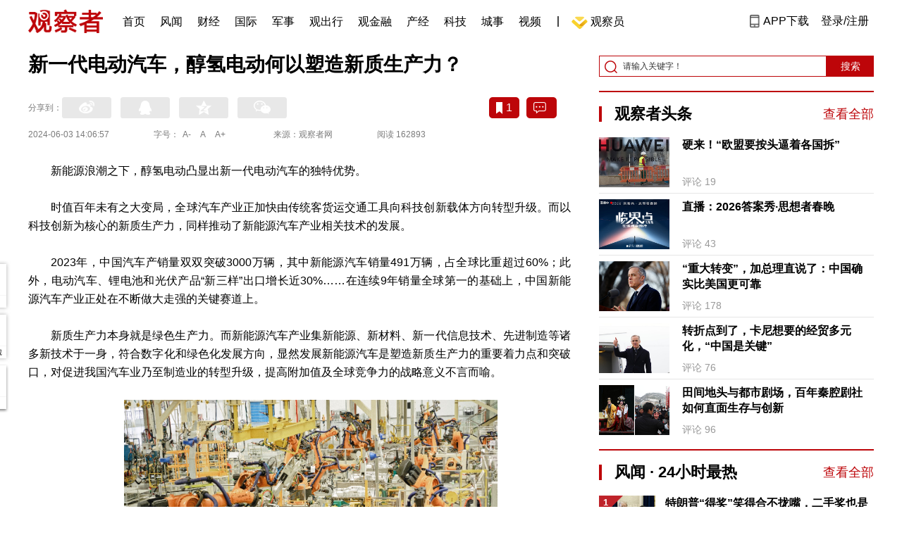

--- FILE ---
content_type: text/html; charset=UTF-8
request_url: https://www.guancha.cn/qiche/2024_06_03_736906.shtml?s=zwyxgtjdt
body_size: 15358
content:
<!DOCTYPE html>
<html lang="zh-cmn-Hans">
<head>
    <meta charset="utf-8">
    <meta http-equiv="X-UA-Compatible" content="IE=edge,chrome=1">
<link rel="stylesheet" type="text/css" href="https://static.guancha.cn/news/www/css/public.css?20260107">
<link rel="stylesheet" type="text/css" href="https://static.guancha.cn/news/www/css/main.css?2020123101">
    <meta http-equiv="Content-Type" content="text/html; charset=UTF-8">
    <meta http-equiv="content-language" content="zh-CN">
	<meta http-equiv="Cache-Control"  content="no-transform" />
	<meta http-equiv="Cache-Control"  content="no-siteapp" />
	<meta name="applicable-device" content="pc">
	<meta name="mobile-agent" content="format=xhtml;url=https://m.guancha.cn/qiche/2024_06_03_736906.shtml">
	<link rel="alternate" media="only screen and (max-width: 970px)"     href="https://m.guancha.cn/qiche/2024_06_03_736906.shtml" >
	<meta name="mobile-agent" content="format=html5;url=https://m.guancha.cn/qiche/2024_06_03_736906.shtml">
    <meta name="Keywords" content="">
    <meta name="Description" content="">
    <link href="https://i.guancha.cn/images/favorite.ico" rel="shortcut icon"/>
    <script type="text/javascript" src="https://static.guancha.cn/news/www/js/jquery-3.6.0.min.js"></script> 
    <script type="text/javascript" src="https://static.guancha.cn/news/www/js/jquery.touchSlider.js"></script>
    <title>新一代电动汽车，醇氢电动何以塑造新质生产力？</title>
    <style>
        .all-txt img {max-width: 700px}
        .content-menu{border-bottom:1px solid #e6e6e6;}
        .header-content{width: 1200px;height: 64px;margin:0 auto;}
        .nav{position:relative;bottom:35px;right:150px;width:600px;height:64px;margin:-30px auto;padding:0;background-color:#fff;}
        .nav-cell{float:left;height:64px;width:auto;margin-left:0x;}
        .nav-cell > a{display:block;width:auto;padding:0 10px;line-height:65px;text-align:center;font-size: 16px;color:#000;font-weight:normal;background:inherit}
        .nav-cell > a.last{background:none;}
        .nav-cell > a:hover{text-decoration: none;background:#9d1518;color:#fff;}
        .sub-menu{position:absolute;left:-168px;top:64px;width:1198px;height:240px;border:1px solid #bd0509;background:#fff;display: none;z-index: 100;}
        .login-image{padding:6px 12px;position:relative;right:10px;}
        .header-login-yet > a{line-height:65px;font-size:16px;color:#000}
        .header-user{line-height:65px;}
        .header-user img{display: inline-block;width:30px;height:30px;border-radius: 50%;}
        .header-user span{font-size:16px;}
        .set-menu{top:64px;z-index:500}
        .set-menu span{font-size:14px;}
        .set-menu li{height:40px;line-height:40px;}
        .set-menu a i{margin-top:12px;}
        .warm-spots{right:-2px;top:22px;}
        .notice-box {left: -217px;top: 55px;}
        .post-recommend{font-size:20px;font-weight:bold;color:#ff0000;padding-bottom:10px;}
        .post_ad_close{position:absolute;right:0px;top:-18px;border:1px solid;}
        .post_ad_gesture{position:relative;bottom:2px;display:inline-block;width:15px;height:3px;background:#000;line-height: 0;font-size:0;vertical-align:middle;-webkit-transform:rotate(45deg);}
        .post_ad_gesture:after{content:'/';display:block;width:15px;height:3px;background:#000;-webkit-transform:rotate(-90deg);}
        .go_vip{width:170px;height:32px;text-align:center;line-height:32px;font-size:18px;color:#bb0c17;background-color:#EEE1E1;margin:5px auto 10px;cursor:pointer;display:block;text-decoration:none !important;}
        .baidu-commercial{display:none;}
        .post_vline{float:left;padding:0 10px;font-size:16px;}
        .post_accusation{float:left;font-size:14px;cursor:pointer;}
        .accusation-down-list{
            position: absolute;
            background: #fff;
            z-index: 100;
            top: 55px;
            left: 408px;
            border-bottom-left-radius: 4px;
            border-bottom-right-radius: 4px;
            box-shadow: 0px 2px 19px #888888;
            z-index: 1000;
        	width: 400px;
        	display:none;
        }
        .accusation-down-list .arrows{    
            width: 15px;
            height: 7px;
            position: absolute;
            top: -7px;
            left: 8px;
            background: url(https://static.guancha.cn/news/www/images/notice-icons.png) no-repeat -373px -20px;
        }
        .acc-tips-body ul>li{
        	line-height: 20px;
        }
        .content-bottom-ad{width:770px;height:140px;overflow:hidden;position:relative;margin-top:20px;}
        .content-bottom-ad-flicking{width:770px;height:8px;position:absolute;bottom:10px;z-index:50;text-align:center;}
        .content-bottom-ad-flicking div{width:20px;height:8px;display:inline-block;margin:0 1px;}
        .content-bottom-ad-flicking a{width:16px;height:6px;display:block;text-indent:-1000px;border-radius:3px;background-color:rgba(255,255,255,.4);margin:1px 2px 0;}
        .content-bottom-ad-flicking a.on{background-color:#ffffff;width:20px;height:8px;margin:0px;}
        .content-bottom-ad-image{
        	width:770px;
        	height:140px;
        }
        .showbigimg img{max-width:2000px;}
        input::-webkit-outer-spin-button,input::-webkit-inner-spin-button{-webkit-appearance: none;}
        input[type="number"]{-moz-appearance: textfield;}
    </style>
<script type="text/javascript">
	var _API_URL="http://api.guancha.cn",
		_CMT_URL="http://comment.guancha.cn",
		_DOC_ID="648286";
		_AD_SWITCH="1";
	var	share_options = {
			"url" : window.location.href,
			"title" : "新一代电动汽车，醇氢电动何以塑造新质生产力？",
			"summary" : "",
			"pic" : "https://i.guancha.cn/news/2024/06/03/20240603113525710.png?imageMogr2/thumbnail/147x147",
		}
	var sensor_duration=Math.round(new Date().getTime()/1000);
	var sensor_content_name="新一代电动汽车，醇氢电动何以塑造新质生产力？";
	var sensor_author_id; 
	var sensor_author_name;
	var sensor_author_type;
	var sensor_content_url;
	var sensor_content_external_source;
	var sensor_publish_time="2024-06-03T14:06:57";
	var sensor_news_type="gundong";
	var sensor_column="观出行";
	var sensor_special="";
	var sensor_content_form;
	var sensor_content_height;
	var sensor_content_words_num;
	var sensor_is_tuijian;
</script>
</head>
<body>
<div class="content">
	<!-- 导航 start -->
	    <style>
.vip-crown-index-menu{
    position: relative;
    width: 23px !important;
    height: 23px !important;
    z-index: 100;
    margin-left: -7px;
    top: -1px;
    padding-right: 4px;
}
</style>
<div class="header-index">
	<div class="header-index-box">
		<a href="/" target="_blank"><img src="https://static.guancha.cn/news/www/images/mian-logo.png" style="padding:13px 0;"></a>
		<div class="header-index-nav">
										<div class="header-nav-cell j-nav-cell">
		        							        		<a href="/?s=dhshouye">首页</a>
		        									</div>
													<div class="header-nav-cell j-nav-cell">
		        							        		<a href="https://user.guancha.cn/?s=dhfengwen">风闻</a>
		        									</div>
													<div class="header-nav-cell j-nav-cell">
			    				    <a href="/economy?s=dhcaijing" title="财经">财经</a>
				    
				</div>
													<div class="header-nav-cell j-nav-cell">
			    				    <a href="/internation?s=dhguoji" title="国际">国际</a>
				    
				</div>
													<div class="header-nav-cell j-nav-cell">
			    				    <a href="/military-affairs?s=dhjunshi" title="军事">军事</a>
				    
				</div>
													<div class="header-nav-cell j-nav-cell">
			    				    <a href="/qiche?s=dhqiche" title="观出行">观出行</a>
				    
				</div>
													<div class="header-nav-cell j-nav-cell">
			    				    <a href="/GuanJinRong" title="观金融">观金融</a>
				    
				</div>
													<div class="header-nav-cell j-nav-cell">
			    				    <a href="/chanjing?s=dhchanjing" title="产经">产经</a>
				    
				</div>
													<div class="header-nav-cell j-nav-cell">
			    				    <a href="/gongye·keji?s=dhgongye·keji" title="科技">科技</a>
				    
				</div>
													<div class="header-nav-cell j-nav-cell">
			    				    <a href="/ChengShi" title="城事">城事</a>
				    
				</div>
													<div class="header-nav-cell j-nav-cell">
			    				    <a href="/video/gczvideo/list.html" title="视频">视频</a>
				    
				</div>
													<div class="header-nav-cell j-nav-cell">
		        		        				        	<div class="header-nav-cell j-nav-cell">
							<i style="width:2px;height:15px;background-color:#454545;margin:-2px 12px;display:block;"></i>
						</div>
		        		<a href="javascript:void(0)" class="last go-member"><img class="vip-crown-index-menu" src="https://i.guancha.cn/vip-diamond.gif">观察员</a>
		        									</div>
								</div>
		<div class="header-index-right">
		</div>
		<div class="header-index-app" id="header-index-app">
			<i></i>
			<span>APP下载</span>
		</div>
		<div class="header-index-erweima">
			<img src="https://i.guancha.cn/app-erweima.png?20190610">
			<p>扫一扫</p>
			<p>下载观察者APP</p>
		</div>
	</div>
</div>	<!-- 导航 end -->

	<div class="main content-main"> 
		<!-- 二栏 start -->
		<ul class="two-coloum fix">
			<li class="left left-main" style="position:relative;bottom:43px;">
				<h3>新一代电动汽车，醇氢电动何以塑造新质生产力？</h3>


<!-- 分享 -->
<div class="share">
	<span>分享到：</span>
	<div class="share-box fl share-box-2" style="margin-top:0px;">
		<div class="share-block"><a class="sina-2" data-cmd="tsina"></a></div>
		<div class="share-block"><a class="qq-2" data-cmd="sqq"></a></div>
		<div class="share-block"><a class="qq-z-2" data-cmd="qzone"></a></div>
		<div class="share-block"><a class="weixin-2" data-cmd="weixin"></a></div>
	</div>
	<div class="other-box fr">
        	<a class="collect ml10" title="收藏本文"><i></i><span id="count0"></span></a>
        	<a class="comment ml10" href="#comment"  title="查看评论" onclick='_czc.push(["_trackEvent", "commentcount", "click", "icon"]);'><i></i>
        	<span id="count2"></span></a>
        	<a class="count" href="#comment" onclick='_czc.push(["_trackEvent", "commentcount", "click", "num"]);'></a>
    </div>
</div>
<div class="time fix">
	<span>2024-06-03 14:06:57</span>
	<span>字号：<a fSize="14px" class="current ft-s" href="javascript:void(0);">A-</a>
	           <a fSize="18px" class="ft-zc" href="javascript:void(0);">A</a>
               <a fSize="22px" class="ft-b" href="javascript:void(0);">A+</a></span>
	<span>来源：观察者网</span>
	<span class="postpage-view"></span>
</div>
                <div class="content all-txt">
<p>
	新能源浪潮之下，醇氢电动凸显出新一代电动汽车的独特优势。
</p>
<p>
	时值百年未有之大变局，全球汽车产业正加快由传统客货运交通工具向科技创新载体方向转型升级。而以科技创新为核心的新质生产力，同样推动了新能源汽车产业相关技术的发展。
</p>
<p>
	2023年，中国汽车产销量双双突破3000万辆，其中新能源汽车销量491万辆，占全球比重超过60%；此外，电动汽车、锂电池和光伏产品“新三样”出口增长近30%……在连续9年销量全球第一的基础上，中国新能源汽车产业正处在不断做大走强的关键赛道上。
</p>
<p>
	新质生产力本身就是绿色生产力。而新能源汽车产业集新能源、新材料、新一代信息技术、先进制造等诸多新技术于一身，符合数字化和绿色化发展方向，显然发展新能源汽车是塑造新质生产力的重要着力点和突破口，对促进我国汽车业乃至制造业的转型升级，提高附加值及全球竞争力的战略意义不言而喻。
</p>
<p align="center">
	<img src="https://i.guancha.cn/news/official/2024/06/03/20240603113258279.png" title="点击查看大图" width="530" class="bigimg" />
</p>
<p>
	当前，中国交通运输领域的碳排放量约占全国总量的10%，而其中大约一半来自公路货运。相较乘用车，商用车消耗了超过一半的车用汽柴油、排放了全部汽车56%的二氧化碳和80%的PM污染物。因而针对商用车的节能减排，对推动绿色新质生产力的发展意义重大。
</p>
<p>
	同时，中国能源资源素来具有富煤、少气、贫油的特征，国家统计局数据显示，2023年，我国规模以上工业原油产量为2.09亿吨，同比增长2%；进口原油达5.64亿吨，同比增长11.0%，原油对外依存度超过72%。因而探索多元化的绿色能源替代，不仅有利于减少碳排放，而且有助我国掌握能源安全，避免卡脖风险。
</p>
<p>
	在新兴绿色能源之中，甲醇以其燃烧高效、排放清洁、可再生、使用安全便捷等特点，迅速进入了有识之士的视野。当前我国甲醇占全球产能60%，甲醇能源我国自主可控，符合中国国情。而甲醇燃料与甲醇汽车发展历经40多年，国家和地方各级政府陆续出台了多项标准，甲醇燃料标准化体系已经建立。
</p>
<p>
	科技创新能够催生新产业、新模式、新动能，是发展新质生产力的核心要素。基于此，中国甲醇汽车产业的高速发展翻开了新的一页。2023年，远程星智H8M醇氢电动轻卡、吉利星际醇氢电动城市客车C8M两款产品正式上市，更大限度发挥甲醇能源的经济高效特性，标志着醇氢电动技术路线实现商用车产品线全覆盖。其中，远程星智H8M醇氢电动轻卡作为杭州亚运会火炬传递摄影车，赢得杭州亚组委高度认可。
</p>
<p align="center">
	<img src="https://i.guancha.cn/news/official/2024/06/03/20240603113323203.png" title="点击查看大图" width="530" class="bigimg" />
</p>
<p>
	醇氢电动路线是吉利远程新能源商用车集团的特色战略技术路线，从商用车使用场景出发，远程开发了醇氢动力链，并积极探索醇氢与电驱相结合，并先后推出了醇氢电动动力链和面向未来的醇氢电一体动力链等多种动力类型。
</p>
<p>
	作为新一代电动汽车，醇氢电动车型展现出强大的技术和产品应用优势。在我国北方地区，醇氢电动技术有效解决了极寒气候条件下纯电动汽车续航里程衰减问题。2023年12月，远程星瀚H醇氢电动牵引车仅靠一箱绿色甲醇完成1341公里的极寒超长挑战，并经中国汽研专业测试，荣获“高效性能重卡”认证。
</p>
<p align="center">
	<img src="https://i.guancha.cn/news/official/2024/06/03/20240603113344422.png" title="点击查看大图" width="530" class="bigimg" />
</p>
<p>
	醇氢电动系列车型一上市，迅速赢得市场青睐。经实际运营数据反馈，吉利星际醇氢电动城市客车C8M在天津和大庆的运营效果极佳，收获高度认可。据天津滨海公交公司实际测算，相较之前的纯电动客车，每百公里能耗节省成本37.9元，节能约1/3。
</p>
<p align="center">
	<img src="https://i.guancha.cn/news/official/2024/06/03/20240603113407474.png" title="点击查看大图" width="530" class="bigimg" />
</p>
<p>
	今年5月31日，远程星智H8M醇氢电动轻卡向京东物流陕西省区批量交付。该车型最高续航可达1100公里，属于新能源产品，享受绿牌路权，并且能耗成本比燃油产品大幅降低，对比纯电动车无需高度依赖充电桩，有效解决了用户的补能焦虑，可满足城配用户多元场景使用需求。
</p>
<p>
	坚持“醇氢+电动”两大核心技术路线，远程新能源商用车集团稳居市场头部地位。其中，以醇氢电动为核心，研发、制造、销售醇氢能源新一代电动汽车，开发、应用绿色甲醇制备新技术，通过醇、车、货、站、金融等一体化设计，构建多元化绿色甲醇运力生态，推动绿醇制备、甲醇加注、醇电汽车三位一体协同发展。
</p>
<p>
	随着产业规模不断壮大，越来越多的有识之士开始认识到：从国家层面，已经将甲醇能源作为继电和氢之后，推动中国汽车产业发展的第三条技术路线。瞄准甲醇能源应用突破口，醇氢电动等创新技术的开发应用，为新能源汽车产业的创新和可持续发展提供了新的驱动力。
</p>
<p>
	未来的汽车产业本身就是以新能源、新技术、新材料等为发展方向。醇氢电动，新一代电动汽车，正依靠科技创新和规模化推广应用在新能源商用车市场中夯实领先地位，是塑造新质生产力的典型代表，推动新能源汽车产业迈向更高水平。
</p>
</div>
                                <div class="content-bottom-ad">
                	<div class="content-bottom-ad-flicking" style="display:none;">
                			<div><a href="#" class="on"></a></div>
                	</div>
                	<div class="content-bottom-ad-image">
                		<ul>
                			<li>
                			    <a href="https://member.guancha.cn/gcyquanyi/member.html" target="_blank">
                                    <img src="https://i.guancha.cn/member/news_content_image.png?r=1768657838" width="770px" alt="加入观察员">
                                </a>
                			</li>
                		</ul>
                	</div>
                	<a href="javascript:;" id="content-bottom-ad-btn_prev" style="display:none;"></a>
		            <a href="javascript:;" id="content-bottom-ad-btn_next" style="display:none;"></a>
                </div>
                <!--  
                                -->
				<div class="share fix" style="position:relative;">
	<div class="share-box share-box-2 fl">
		<div class="share-block"><a class="sina-2" data-cmd="tsina"></a></div>
		<div class="share-block"><a class="qq-2" data-cmd="sqq"></a></div>
		<div class="share-block"><a class="qq-z-2" data-cmd="qzone"></a></div>
		<div class="share-block"><a class="weixin-2" data-cmd="weixin"></a></div>
	</div>
	<div class="other-box fl">
		    <a class="collect ml10" title="收藏本文"><i></i><span id="count0_1"></span></a>
	</div>
	<div class="post_vline">|</div>
	<div class="post_accusation">举报</div>
	<div class="accusation-down-list">
		<div class="acc-tips-body">
			<ul>
				<li>
					<input name="accusation_type" type="radio" value="1" id="accusation1">
					<label for="accusation1">违反法律法规</label>
				</li>
				<li>
					<input name="accusation_type" type="radio" value="2" id="accusation2">
					<label for="accusation2">垃圾信息、广告</label>
				</li>
				<li>
					<input name="accusation_type" type="radio" value="3" id="accusation3">
					<label for="accusation3">色情、淫秽信息</label>
				</li>
				<li>
					<input name="accusation_type" type="radio" value="4" id="accusation4">
					<label for="accusation4">人身攻击</label>
				</li>
				<li>
					<input name="accusation_type" type="radio" value="5" id="accusation5">
					<label for="accusation5">谣言、不实信息</label>
				</li>
				<li>
					<input name="accusation_type" type="radio" value="6" id="accusation6">
					<label for="accusation6">冒充，冒用信息</label>
				</li>
				<li>
					<input name="accusation_type" type="radio" value="8" id="accusation8">
					<label for="accusation7">破坏社区秩序</label>
				</li>
				<li>
					<input name="accusation_type" type="radio" value="7" id="accusation7">
					<label for="accusation8">其他</label>
				</li>
				<li>
					<input name="accusation_type" type="radio" value="9" id="accusation9">
					<label for="accusation8">涉未成年人有害信息</label>
				</li>
			</ul>
			<div class="clear"></div>
			<p><a target="_blank" href="//www.guancha.cn/broken-news/2017_03_28_400912_3.shtml">观察者网举报制度规范</a></p>
		</div>
		<div class="arr-tips-footer">	<a href="javascript:;" class="ok">确定</a>	<a href="javascript:;" class="cancel">取消</a>	</div>
		<div class="arrows"></div>
	</div>
</div>
<div class="key-word fix mt15">
	<span>标签 </span><a style="color:#d06868" href="https://www.guancha.cn/api/search.htm?click=news&keyword="></a></div>
<ul class="article-other"> 
		<li>责任编辑:
			沐梵&nbsp
		</li>
</ul>				<!-- 文底硬广 -->
				
				<!-- 领书 -->
							    												<!--  <div id="post-member"></div>-->
				<div style="clear:both;"></div>
				<a name="comment" id="comment"></a>
				<div class="gc-comment" id="comments-container" data-id="648286" data-type="1" data-from="cms"></div>
				<ul class="new-left-list" style="border:0px;">
	<div class="post-recommend">相关推荐</div>
    	<li class="fix" style="padding:15px 0 4px 0;border-bottom: 1px solid #cccccc;">
		<a href="/qiche/2024_06_03_736878.shtml?s=zwyxgtjdt" target="_blank" class="fl"><img src="https://i.guancha.cn/news/2024/05/31/20240531172837748.png" alt="" width="150" height="106"></a>
		<div class="right fn" style="margin-left:180px;">
			<h4 class="module-title" style="height:52px"><a href="/qiche/2024_06_03_736878.shtml?s=zwyxgtjbt" target="_blank" style="font-size:20px;font-weight:bold;">银河Flyme Auto发布，吉利径直入局智能座舱混战</a></h4>
			<div class="module-interact" style="margin-top:28px;">
				<span style="color:#7b7b7b;font-size:14px;">2024-06-03 09:45</span>
							</div>
		</div>
	</li>
		<li class="fix" style="padding:15px 0 4px 0;border-bottom: 1px solid #cccccc;">
		<a href="/qiche/2024_06_03_736875.shtml?s=zwyxgtjdt" target="_blank" class="fl"><img src="https://i.guancha.cn/news/2024/05/29/20240529200410245.jpg" alt="" width="150" height="106"></a>
		<div class="right fn" style="margin-left:180px;">
			<h4 class="module-title" style="height:52px"><a href="/qiche/2024_06_03_736875.shtml?s=zwyxgtjbt" target="_blank" style="font-size:20px;font-weight:bold;">64.4亿元！财政部下达2024年汽车以旧换新补贴</a></h4>
			<div class="module-interact" style="margin-top:28px;">
				<span style="color:#7b7b7b;font-size:14px;">2024-06-03 09:35</span>
							</div>
		</div>
	</li>
		<li class="fix" style="padding:15px 0 4px 0;border-bottom: 1px solid #cccccc;">
		<a href="/qiche/2024_05_31_736666.shtml?s=zwyxgtjdt" target="_blank" class="fl"><img src="https://i.guancha.cn/news/2024/05/31/20240531200559910.jpg" alt="" width="150" height="106"></a>
		<div class="right fn" style="margin-left:180px;">
			<h4 class="module-title" style="height:52px"><a href="/qiche/2024_05_31_736666.shtml?s=zwyxgtjbt" target="_blank" style="font-size:20px;font-weight:bold;">当昔日德系车王牌，被中国“大脑”主导</a></h4>
			<div class="module-interact" style="margin-top:28px;">
				<span style="color:#7b7b7b;font-size:14px;">2024-05-31 20:20</span>
							</div>
		</div>
	</li>
		<li class="fix" style="padding:15px 0 4px 0;border-bottom: 1px solid #cccccc;">
		<a href="/qiche/2024_05_31_736648.shtml?s=zwyxgtjdt" target="_blank" class="fl"><img src="https://i.guancha.cn/news/2024/05/31/20240531181226639.jpg" alt="" width="150" height="106"></a>
		<div class="right fn" style="margin-left:180px;">
			<h4 class="module-title" style="height:52px"><a href="/qiche/2024_05_31_736648.shtml?s=zwyxgtjbt" target="_blank" style="font-size:20px;font-weight:bold;">电动化浪潮下，吉利、雷诺“逆势”成立合资公司研发内燃机</a></h4>
			<div class="module-interact" style="margin-top:28px;">
				<span style="color:#7b7b7b;font-size:14px;">2024-05-31 18:29</span>
							</div>
		</div>
	</li>
		<li class="fix" style="padding:15px 0 4px 0;border-bottom: 1px solid #cccccc;">
		<a href="/qiche/2024_05_31_736602.shtml?s=zwyxgtjdt" target="_blank" class="fl"><img src="https://i.guancha.cn/news/2024/05/31/20240531142427903.png" alt="" width="150" height="106"></a>
		<div class="right fn" style="margin-left:180px;">
			<h4 class="module-title" style="height:52px"><a href="/qiche/2024_05_31_736602.shtml?s=zwyxgtjbt" target="_blank" style="font-size:20px;font-weight:bold;">工信部：禁止汽车单踏板模式完全刹停，易误操作</a></h4>
			<div class="module-interact" style="margin-top:28px;">
				<span style="color:#7b7b7b;font-size:14px;">2024-05-31 14:43</span>
							</div>
		</div>
	</li>
		<li class="fix" style="padding:15px 0 4px 0;border-bottom: 1px solid #cccccc;">
		<a href="/qiche/2024_05_31_736598.shtml?s=zwyxgtjdt" target="_blank" class="fl"><img src="https://i.guancha.cn/news/2024/05/31/20240531122048508.jpg" alt="" width="150" height="106"></a>
		<div class="right fn" style="margin-left:180px;">
			<h4 class="module-title" style="height:52px"><a href="/qiche/2024_05_31_736598.shtml?s=zwyxgtjbt" target="_blank" style="font-size:20px;font-weight:bold;">意大利的“反复横跳”，无法浇灭中国车企赴欧步伐</a></h4>
			<div class="module-interact" style="margin-top:28px;">
				<span style="color:#7b7b7b;font-size:14px;">2024-05-31 13:51</span>
							</div>
		</div>
	</li>
		<li class="fix" style="padding:15px 0 4px 0;border-bottom: 1px solid #cccccc;">
		<a href="/qiche/2024_05_30_736530.shtml?s=zwyxgtjdt" target="_blank" class="fl"><img src="https://i.guancha.cn/news/2024/05/30/20240530190133820.jpg" alt="" width="150" height="106"></a>
		<div class="right fn" style="margin-left:180px;">
			<h4 class="module-title" style="height:52px"><a href="/qiche/2024_05_30_736530.shtml?s=zwyxgtjbt" target="_blank" style="font-size:20px;font-weight:bold;">上海车展爬特斯拉女车主被判道歉，律师：双方仍有上诉可能</a></h4>
			<div class="module-interact" style="margin-top:28px;">
				<span style="color:#7b7b7b;font-size:14px;">2024-05-30 19:05</span>
							</div>
		</div>
	</li>
		<li class="fix" style="padding:15px 0 4px 0;border-bottom: 1px solid #cccccc;">
		<a href="/qiche/2024_05_30_736524.shtml?s=zwyxgtjdt" target="_blank" class="fl"><img src="https://i.guancha.cn/news/2024/05/30/20240530171457451.jpg" alt="" width="150" height="106"></a>
		<div class="right fn" style="margin-left:180px;">
			<h4 class="module-title" style="height:52px"><a href="/qiche/2024_05_30_736524.shtml?s=zwyxgtjbt" target="_blank" style="font-size:20px;font-weight:bold;">欧盟挥舞“关税大棒”，长城关闭欧洲总部</a></h4>
			<div class="module-interact" style="margin-top:28px;">
				<span style="color:#7b7b7b;font-size:14px;">2024-05-30 18:24</span>
							</div>
		</div>
	</li>
		<li class="fix" style="padding:15px 0 4px 0;border-bottom: 1px solid #cccccc;">
		<a href="/qiche/2024_05_29_736383.shtml?s=zwyxgtjdt" target="_blank" class="fl"><img src="https://i.guancha.cn/news/2024/05/29/20240529175228630.jpg" alt="" width="150" height="106"></a>
		<div class="right fn" style="margin-left:180px;">
			<h4 class="module-title" style="height:52px"><a href="/qiche/2024_05_29_736383.shtml?s=zwyxgtjbt" target="_blank" style="font-size:20px;font-weight:bold;">比亚迪发布第五代DM，需求猛增推动“技术爆发”</a></h4>
			<div class="module-interact" style="margin-top:28px;">
				<span style="color:#7b7b7b;font-size:14px;">2024-05-29 18:13</span>
							</div>
		</div>
	</li>
		<li class="fix" style="padding:15px 0 4px 0;border-bottom: 1px solid #cccccc;">
		<a href="/qiche/2024_05_29_736367.shtml?s=zwyxgtjdt" target="_blank" class="fl"><img src="https://i.guancha.cn/news/2024/05/29/20240529150222343.jpg" alt="" width="150" height="106"></a>
		<div class="right fn" style="margin-left:180px;">
			<h4 class="module-title" style="height:52px"><a href="/qiche/2024_05_29_736367.shtml?s=zwyxgtjbt" target="_blank" style="font-size:20px;font-weight:bold;">混动911入局，保时捷挽回中国市场的第一步</a></h4>
			<div class="module-interact" style="margin-top:28px;">
				<span style="color:#7b7b7b;font-size:14px;">2024-05-29 16:35</span>
							</div>
		</div>
	</li>
		<li class="fix" style="padding:15px 0 4px 0;border-bottom: 1px solid #cccccc;">
		<a href="/Sukui/2024_05_29_736351.shtml?s=zwyxgtjdt" target="_blank" class="fl"><img src="https://i.guancha.cn/news/2024/05/29/20240529144312862.jpg" alt="" width="150" height="106"></a>
		<div class="right fn" style="margin-left:180px;">
			<h4 class="module-title" style="height:52px"><a href="/Sukui/2024_05_29_736351.shtml?s=zwyxgtjbt" target="_blank" style="font-size:20px;font-weight:bold;">美国电动汽车政策“翻烧饼”，全靠两党拼演技</a></h4>
			<div class="module-interact" style="margin-top:28px;">
				<span style="color:#7b7b7b;font-size:14px;">2024-05-29 15:25</span>
							</div>
		</div>
	</li>
		<li class="fix" style="padding:15px 0 4px 0;border-bottom: 1px solid #cccccc;">
		<a href="/qiche/2024_05_29_736330.shtml?s=zwyxgtjdt" target="_blank" class="fl"><img src="https://i.guancha.cn/news/2024/05/29/20240529111713268.jpg" alt="" width="150" height="106"></a>
		<div class="right fn" style="margin-left:180px;">
			<h4 class="module-title" style="height:52px"><a href="/qiche/2024_05_29_736330.shtml?s=zwyxgtjbt" target="_blank" style="font-size:20px;font-weight:bold;">应对中国竞争，大众将在欧洲开发低成本电动车</a></h4>
			<div class="module-interact" style="margin-top:28px;">
				<span style="color:#7b7b7b;font-size:14px;">2024-05-29 11:39</span>
							</div>
		</div>
	</li>
		<li class="fix" style="padding:15px 0 4px 0;border-bottom: 1px solid #cccccc;">
		<a href="/qiche/2024_05_28_736259.shtml?s=zwyxgtjdt" target="_blank" class="fl"><img src="https://i.guancha.cn/news/2024/05/28/20240528184110486.jpg" alt="" width="150" height="106"></a>
		<div class="right fn" style="margin-left:180px;">
			<h4 class="module-title" style="height:52px"><a href="/qiche/2024_05_28_736259.shtml?s=zwyxgtjbt" target="_blank" style="font-size:20px;font-weight:bold;">为“大G”代工的麦格纳-斯泰尔，或成为中企欧洲建厂伙伴</a></h4>
			<div class="module-interact" style="margin-top:28px;">
				<span style="color:#7b7b7b;font-size:14px;">2024-05-28 19:01</span>
							</div>
		</div>
	</li>
		<li class="fix" style="padding:15px 0 4px 0;border-bottom: 1px solid #cccccc;">
		<a href="/qiche/2024_05_28_736251.shtml?s=zwyxgtjdt" target="_blank" class="fl"><img src="https://i.guancha.cn/news/2024/05/28/20240528133018867.jpg" alt="" width="150" height="106"></a>
		<div class="right fn" style="margin-left:180px;">
			<h4 class="module-title" style="height:52px"><a href="/qiche/2024_05_28_736251.shtml?s=zwyxgtjbt" target="_blank" style="font-size:20px;font-weight:bold;">能“喝酒”的巴西汽车，正与中国车企共赴电气化之路</a></h4>
			<div class="module-interact" style="margin-top:28px;">
				<span style="color:#7b7b7b;font-size:14px;">2024-05-28 17:40</span>
							</div>
		</div>
	</li>
		<li class="fix" style="padding:15px 0 4px 0;border-bottom: 1px solid #cccccc;">
		<a href="/qiche/2024_05_28_736240.shtml?s=zwyxgtjdt" target="_blank" class="fl"><img src="https://i.guancha.cn/news/2024/05/28/20240528123432879.jpg" alt="" width="150" height="106"></a>
		<div class="right fn" style="margin-left:180px;">
			<h4 class="module-title" style="height:52px"><a href="/qiche/2024_05_28_736240.shtml?s=zwyxgtjbt" target="_blank" style="font-size:20px;font-weight:bold;">集装箱短缺、海运运费飙升，车企滚装船作用显现</a></h4>
			<div class="module-interact" style="margin-top:28px;">
				<span style="color:#7b7b7b;font-size:14px;">2024-05-28 16:45</span>
							</div>
		</div>
	</li>
		<li class="fix" style="padding:15px 0 4px 0;border-bottom: 1px solid #cccccc;">
		<a href="/qiche/2024_05_28_736221.shtml?s=zwyxgtjdt" target="_blank" class="fl"><img src="https://i.guancha.cn/news/2024/05/28/20240528145015495.jpg" alt="" width="150" height="106"></a>
		<div class="right fn" style="margin-left:180px;">
			<h4 class="module-title" style="height:52px"><a href="/qiche/2024_05_28_736221.shtml?s=zwyxgtjbt" target="_blank" style="font-size:20px;font-weight:bold;">中国车企在巴西，“出口”与“建厂”相得益彰</a></h4>
			<div class="module-interact" style="margin-top:28px;">
				<span style="color:#7b7b7b;font-size:14px;">2024-05-28 14:56</span>
							</div>
		</div>
	</li>
		<li class="fix" style="padding:15px 0 4px 0;border-bottom: 1px solid #cccccc;">
		<a href="/qiche/2024_05_27_736153.shtml?s=zwyxgtjdt" target="_blank" class="fl"><img src="https://i.guancha.cn/news/2024/05/27/20240527194106736.jpg" alt="" width="150" height="106"></a>
		<div class="right fn" style="margin-left:180px;">
			<h4 class="module-title" style="height:52px"><a href="/qiche/2024_05_27_736153.shtml?s=zwyxgtjbt" target="_blank" style="font-size:20px;font-weight:bold;">保时捷中国发布与全体经销商“联合声明”：将一同应对市场变化</a></h4>
			<div class="module-interact" style="margin-top:28px;">
				<span style="color:#7b7b7b;font-size:14px;">2024-05-27 19:49</span>
							</div>
		</div>
	</li>
		<li class="fix" style="padding:15px 0 4px 0;border-bottom: 1px solid #cccccc;">
		<a href="/qiche/2024_05_27_736137.shtml?s=zwyxgtjdt" target="_blank" class="fl"><img src="https://i.guancha.cn/news/2024/05/27/20240527170435844.jpg" alt="" width="150" height="106"></a>
		<div class="right fn" style="margin-left:180px;">
			<h4 class="module-title" style="height:52px"><a href="/qiche/2024_05_27_736137.shtml?s=zwyxgtjbt" target="_blank" style="font-size:20px;font-weight:bold;">独家 | 流通协会谈保时捷经销商矛盾：不适应中国消费者需求，只能淡出市场</a></h4>
			<div class="module-interact" style="margin-top:28px;">
				<span style="color:#7b7b7b;font-size:14px;">2024-05-27 17:31</span>
							</div>
		</div>
	</li>
		<li class="fix" style="padding:15px 0 4px 0;border-bottom: 1px solid #cccccc;">
		<a href="/qiche/2024_05_27_736102.shtml?s=zwyxgtjdt" target="_blank" class="fl"><img src="https://i.guancha.cn/news/2024/05/26/20240526005232909.jpg" alt="" width="150" height="106"></a>
		<div class="right fn" style="margin-left:180px;">
			<h4 class="module-title" style="height:52px"><a href="/qiche/2024_05_27_736102.shtml?s=zwyxgtjbt" target="_blank" style="font-size:20px;font-weight:bold;">不续费就无法永久关闭？奥迪回应车机弹窗问题</a></h4>
			<div class="module-interact" style="margin-top:28px;">
				<span style="color:#7b7b7b;font-size:14px;">2024-05-27 13:55</span>
							</div>
		</div>
	</li>
		<li class="fix" style="padding:15px 0 4px 0;border-bottom: 1px solid #cccccc;">
		<a href="/qiche/2024_05_26_735995.shtml?s=zwyxgtjdt" target="_blank" class="fl"><img src="https://i.guancha.cn/news/2024/05/25/20240525234015386.jpg" alt="" width="150" height="106"></a>
		<div class="right fn" style="margin-left:180px;">
			<h4 class="module-title" style="height:52px"><a href="/qiche/2024_05_26_735995.shtml?s=zwyxgtjbt" target="_blank" style="font-size:20px;font-weight:bold;">重大战略变化：特斯拉放弃2030年年交付2000万辆汽车目标</a></h4>
			<div class="module-interact" style="margin-top:28px;">
				<span style="color:#7b7b7b;font-size:14px;">2024-05-26 10:15</span>
							</div>
		</div>
	</li>
	</ul>
<script>
$(function(){
	$('.module-interact span').each(function(){
		ndate = $(this).text();
		$(this).text(ndate.substr(0,16));
	})
})
</script>			</li>
			<li class="right" style="position:relative;bottom:36px;">
				<script type="text/javascript">
    function gotoUrl() {
        var objvalue = document.getElementById("txtkey").value;
        if (objvalue == ""||objvalue == "请输入关键字！") {
            alert("请输入查询关键字");
            document.getElementById("txtkey").focus();
            return false;
        }
        else {
        	var temp = document.domain.split(".");
            var url = "/api/search.htm?click=news&keyword=" + objvalue;
            url = encodeURI(url);
            _url = window.location.href;
            if(_url.indexOf("/api/search.htm") == -1){
                window.open(url);
            }else{
            	window.location.href = url;
            }
            return true;
        }
    }
	document.onkeydown=function(event){
		var e = event || window.event || arguments.callee.caller.arguments[0];
		if(e && e.keyCode==13 && document.activeElement.id=="txtkey"){ 
			return gotoUrl();
		}
	}
</script>
<div class="search fix">
	<input onblur="this.style.color='#999';if(this.value=='') this.value='请输入关键字！';" onfocus="this.style.color='#000';if(this.value=='请输入关键字！') this.value='';" value="请输入关键字！" id="txtkey" type="text">
	<a onclick="gotoUrl();">搜索</a>
</div>                <div class="head-inpost">
	<div class="head-inpost-header">
		<a style="float:none" href="/GuanChaZheTouTiao" target="_blank"><span style="font-size:22px;color:#000">&nbsp;&nbsp;&nbsp;观察者头条</span></a>
		<a href="/GuanChaZheTouTiao" target="_blank">查看全部</a>
	</div>
			<div class="head-inpost-box" style="border:0px;">
	        <a href="/internation/2026_01_17_804168.shtml?s=zwytt" target="_blank"><img src="https://i.guancha.cn/news/2026/01/17/20260117161302896.jpg" alt="" width="100"></a>
        <div class="head-inpost-box-right">
            <a href="/internation/2026_01_17_804168.shtml?s=zwytt" target="_blank" class="head-inpost-title">硬来！“欧盟要按头逼着各国拆”</a>
                        <span>评论 19</span>
                    </div>
    </div>
    		<div class="head-inpost-box">
	        <a href="/politics/2026_01_17_804120.shtml?s=zwytt" target="_blank"><img src="https://i.guancha.cn/news/2026/01/17/20260117074823940.jpg" alt="" width="100"></a>
        <div class="head-inpost-box-right">
            <a href="/politics/2026_01_17_804120.shtml?s=zwytt" target="_blank" class="head-inpost-title">直播：2026答案秀·思想者春晚</a>
                        <span>评论 43</span>
                    </div>
    </div>
    		<div class="head-inpost-box">
	        <a href="/internation/2026_01_16_804094.shtml?s=zwytt" target="_blank"><img src="https://i.guancha.cn/news/2026/01/16/20260116201001197.jpg" alt="" width="100"></a>
        <div class="head-inpost-box-right">
            <a href="/internation/2026_01_16_804094.shtml?s=zwytt" target="_blank" class="head-inpost-title">“重大转变”，加总理直说了：中国确实比美国更可靠</a>
                        <span>评论 178</span>
                    </div>
    </div>
    		<div class="head-inpost-box">
	        <a href="/internation/2026_01_16_804068.shtml?s=zwytt" target="_blank"><img src="https://i.guancha.cn/news/2026/01/15/20260115225638759.jpg" alt="" width="100"></a>
        <div class="head-inpost-box-right">
            <a href="/internation/2026_01_16_804068.shtml?s=zwytt" target="_blank" class="head-inpost-title">转折点到了，卡尼想要的经贸多元化，“中国是关键”</a>
                        <span>评论 76</span>
                    </div>
    </div>
    		<div class="head-inpost-box">
	        <a href="/culture/2026_01_16_804043.shtml?s=zwytt" target="_blank"><img src="https://i.guancha.cn/news/2026/01/16/20260116105304494.jpg" alt="" width="100"></a>
        <div class="head-inpost-box-right">
            <a href="/culture/2026_01_16_804043.shtml?s=zwytt" target="_blank" class="head-inpost-title">田间地头与都市剧场，百年秦腔剧社如何直面生存与创新</a>
                        <span>评论 96</span>
                    </div>
    </div>
    </div>                <!--  -->
                <div class="ad_post_right" style="display:none;"></div>
                <!--  <div class="post-member-right"></div>-->
                <div class="fenwen24">
                    <div class="fenwen24-header" id="post-fengwen-hot">
                		<a style="float:none" href="//user.guancha.cn/?s=zwyessckqb" target="_blank"><span style="font-size:22px;color:#000">&nbsp;&nbsp;&nbsp;风闻 · 24小时最热</span></a>
                		<a href="//user.guancha.cn/?s=zwyessckqb" target="_blank">查看全部</a>
                	</div>
                	<div id="post-fengwen"></div>
				</div>
				<div class="latest-video">
                    <div class="latest-video-header" id="post-shipin-zuixin">
                		<a style="float:none" href="/GuanWangKanPian" target="_blank"><span style="font-size:22px;color:#000">&nbsp;&nbsp;&nbsp;最新视频</span></a>
                		<a href="/GuanWangKanPian" target="_blank">查看全部</a>
                	</div>
                	<div id="post-shipin"></div>
				</div>
		<!--评论精选     <div class="module-news gray">
					<div class="module-news-header comment-news-header">
						<a href="/other/commentselected.shtml" target="_blank"><span>评论精选</span></a>
						<div class="change fix"><a href="javascript:;">换一条</a></div>
					</div>
					<div id="selection-comment" class="module-news-main">
						<p class="module-artile"></p>
						<div class="comment fix"></div>
						<div class="module-more fix"><a href="/other/commentselected.shtml" class="fr" target="_blank">more</a></div>
					</div>
				</div> -->
                <div class="module-news-2">
    <div class="module-news-2-header">
		<span style="font-size:22px;color:#000">&nbsp;&nbsp;&nbsp;最新闻 Hot</span>
	</div>
	<div class="module-news-2-main">
		<ul class="hot-list-2">
		    		    			    		<li style="border-top:0px;">
		    										<a href="/internation/2026_01_17_804168.shtml?s=zwyzxw" target="_blank" onclick='_czc.push(["_trackEvent", "zuixinwen", "pcclick"]);'><img src="https://i.guancha.cn/news/2026/01/17/20260117161314412.jpg" alt="硬来！“欧盟要按头逼着各国拆”" width="390" height="152"></a>
					<h4><a href="/internation/2026_01_17_804168.shtml?s=zwyzxw" target="_blank" onclick='_czc.push(["_trackEvent", "zuixinwen", "pcclick"]);'>硬来！“欧盟要按头逼着各国拆”</a></h4>
								</li>
					    			    		<li>
		    										<a href="/internation/2026_01_17_804177.shtml?s=zwyzxw" target="_blank" onclick='_czc.push(["_trackEvent", "zuixinwen", "pcclick"]);'><img src="https://i.guancha.cn/news/2026/01/17/20260117210934899.jpg" alt="6年了，特朗普突然想起这个“烂摊子”了" width="390" height="152"></a>
					<h4><a href="/internation/2026_01_17_804177.shtml?s=zwyzxw" target="_blank" onclick='_czc.push(["_trackEvent", "zuixinwen", "pcclick"]);'>6年了，特朗普突然想起这个“烂摊子”了</a></h4>
								</li>
					    			    		<li>
		    										<a href="/internation/2026_01_17_804140.shtml?s=zwyzxw" target="_blank" onclick='_czc.push(["_trackEvent", "zuixinwen", "pcclick"]);'><img src="https://i.guancha.cn/news/2026/01/17/20260117142019129.jpg" alt="越南首家芯片制造厂动工" width="390" height="152"></a>
					<h4><a href="/internation/2026_01_17_804140.shtml?s=zwyzxw" target="_blank" onclick='_czc.push(["_trackEvent", "zuixinwen", "pcclick"]);'>越南首家芯片制造厂动工</a></h4>
								</li>
					    			    		<li>
		    										<a href="/internation/2026_01_17_804141.shtml?s=zwyzxw" target="_blank" onclick='_czc.push(["_trackEvent", "zuixinwen", "pcclick"]);'><img src="https://i.guancha.cn/news/2026/01/17/20260117134957912.jpg" alt="“特朗普羡慕中国”" width="390" height="152"></a>
					<h4><a href="/internation/2026_01_17_804141.shtml?s=zwyzxw" target="_blank" onclick='_czc.push(["_trackEvent", "zuixinwen", "pcclick"]);'>“特朗普羡慕中国”</a></h4>
								</li>
					    			    		<li>
		    										<a href="/internation/2026_01_17_804138.shtml?s=zwyzxw" target="_blank" onclick='_czc.push(["_trackEvent", "zuixinwen", "pcclick"]);'><img src="https://i.guancha.cn/news/2026/01/17/20260117110926366.jpg" alt="特朗普：谢谢伊朗啊" width="390" height="152"></a>
					<h4><a href="/internation/2026_01_17_804138.shtml?s=zwyzxw" target="_blank" onclick='_czc.push(["_trackEvent", "zuixinwen", "pcclick"]);'>特朗普：谢谢伊朗啊</a></h4>
								</li>
					    			    		<li>
		    										<a href="/internation/2026_01_17_804136.shtml?s=zwyzxw" target="_blank" onclick='_czc.push(["_trackEvent", "zuixinwen", "pcclick"]);'><img src="https://i.guancha.cn/news/2026/01/17/20260117113600198.jpg" alt="又炒作，“数千艘渔船形成屏障，可扰乱美军行动”" width="390" height="152"></a>
					<h4><a href="/internation/2026_01_17_804136.shtml?s=zwyzxw" target="_blank" onclick='_czc.push(["_trackEvent", "zuixinwen", "pcclick"]);'>又炒作，“数千艘渔船形成屏障，可扰乱美军行动”</a></h4>
								</li>
					    			    		<li>
		    										<a href="/internation/2026_01_17_804128.shtml?s=zwyzxw" target="_blank" onclick='_czc.push(["_trackEvent", "zuixinwen", "pcclick"]);'><img src="https://i.guancha.cn/news/2026/01/17/20260117085559250.png" alt="特朗普公布加沙“和平委员会”名单，库什纳、布莱尔在列" width="390" height="152"></a>
					<h4><a href="/internation/2026_01_17_804128.shtml?s=zwyzxw" target="_blank" onclick='_czc.push(["_trackEvent", "zuixinwen", "pcclick"]);'>特朗普公布加沙“和平委员会”名单，库什纳、布莱尔在列</a></h4>
								</li>
					    			    		<li>
		    										<a href="/internation/2026_01_17_804119.shtml?s=zwyzxw" target="_blank" onclick='_czc.push(["_trackEvent", "zuixinwen", "pcclick"]);'><img src="https://i.guancha.cn/news/2026/01/17/20260117092600903.jpg" alt="美交通部长插嘴：涉华决定，加拿大要后悔" width="390" height="152"></a>
					<h4><a href="/internation/2026_01_17_804119.shtml?s=zwyzxw" target="_blank" onclick='_czc.push(["_trackEvent", "zuixinwen", "pcclick"]);'>美交通部长插嘴：涉华决定，加拿大要后悔</a></h4>
								</li>
					    			    		<li>
		    										<a href="/ChengShi/2026_01_17_804127.shtml?s=zwyzxw" target="_blank" onclick='_czc.push(["_trackEvent", "zuixinwen", "pcclick"]);'><img src="https://i.guancha.cn/news/2026/01/17/20260117102207610.jpg" alt="“哈佛城管”暴春被查" width="390" height="152"></a>
					<h4><a href="/ChengShi/2026_01_17_804127.shtml?s=zwyzxw" target="_blank" onclick='_czc.push(["_trackEvent", "zuixinwen", "pcclick"]);'>“哈佛城管”暴春被查</a></h4>
								</li>
					    			    		<li>
		    										<a href="/internation/2026_01_17_804131.shtml?s=zwyzxw" target="_blank" onclick='_czc.push(["_trackEvent", "zuixinwen", "pcclick"]);'><img src="https://i.guancha.cn/news/2026/01/17/20260117094710149.jpg" alt="中国减持美债，创08年来最低" width="390" height="152"></a>
					<h4><a href="/internation/2026_01_17_804131.shtml?s=zwyzxw" target="_blank" onclick='_czc.push(["_trackEvent", "zuixinwen", "pcclick"]);'>中国减持美债，创08年来最低</a></h4>
								</li>
					    			    		<li>
		    										<a href="/internation/2026_01_17_804112.shtml?s=zwyzxw" target="_blank" onclick='_czc.push(["_trackEvent", "zuixinwen", "pcclick"]);'><img src="https://i.guancha.cn/news/2026/01/17/20260117084137697.jpg" alt="摩萨德局长抵美，将就伊朗局势展开磋商" width="390" height="152"></a>
					<h4><a href="/internation/2026_01_17_804112.shtml?s=zwyzxw" target="_blank" onclick='_czc.push(["_trackEvent", "zuixinwen", "pcclick"]);'>摩萨德局长抵美，将就伊朗局势展开磋商</a></h4>
								</li>
					    			    		<li>
		    										<a href="/internation/2026_01_17_804113.shtml?s=zwyzxw" target="_blank" onclick='_czc.push(["_trackEvent", "zuixinwen", "pcclick"]);'><img src="https://i.guancha.cn/news/2026/01/17/20260117090242952.jpg" alt="特朗普：谁不支持我拿下格陵兰岛，我就给谁加税" width="390" height="152"></a>
					<h4><a href="/internation/2026_01_17_804113.shtml?s=zwyzxw" target="_blank" onclick='_czc.push(["_trackEvent", "zuixinwen", "pcclick"]);'>特朗普：谁不支持我拿下格陵兰岛，我就给谁加税</a></h4>
								</li>
					    			    		<li>
		    										<a href="/internation/2026_01_17_804106.shtml?s=zwyzxw" target="_blank" onclick='_czc.push(["_trackEvent", "zuixinwen", "pcclick"]);'><img src="https://i.guancha.cn/news/2026/01/17/20260117080138191.jpg" alt="美联储热门人选提前出局？特朗普：希望他留任现职" width="390" height="152"></a>
					<h4><a href="/internation/2026_01_17_804106.shtml?s=zwyzxw" target="_blank" onclick='_czc.push(["_trackEvent", "zuixinwen", "pcclick"]);'>美联储热门人选提前出局？特朗普：希望他留任现职</a></h4>
								</li>
					    			    		<li>
		    										<a href="/internation/2026_01_17_804110.shtml?s=zwyzxw" target="_blank" onclick='_czc.push(["_trackEvent", "zuixinwen", "pcclick"]);'><img src="https://i.guancha.cn/news/2026/01/17/20260117082616899.jpg" alt="中加签协议，特朗普表态" width="390" height="152"></a>
					<h4><a href="/internation/2026_01_17_804110.shtml?s=zwyzxw" target="_blank" onclick='_czc.push(["_trackEvent", "zuixinwen", "pcclick"]);'>中加签协议，特朗普表态</a></h4>
								</li>
					    			    		<li>
		    										<a href="/internation/2026_01_16_804094.shtml?s=zwyzxw" target="_blank" onclick='_czc.push(["_trackEvent", "zuixinwen", "pcclick"]);'><img src="https://i.guancha.cn/news/2026/01/16/20260116201012178.jpg" alt="“重大转变”，加总理直说了：中国确实比美国更可靠" width="390" height="152"></a>
					<h4><a href="/internation/2026_01_16_804094.shtml?s=zwyzxw" target="_blank" onclick='_czc.push(["_trackEvent", "zuixinwen", "pcclick"]);'>“重大转变”，加总理直说了：中国确实比美国更可靠</a></h4>
								</li>
					    			    		<li>
		    										<a href="/politics/2026_01_16_804098.shtml?s=zwyzxw" target="_blank" onclick='_czc.push(["_trackEvent", "zuixinwen", "pcclick"]);'><img src="https://i.guancha.cn/news/2026/01/16/20260116222403789.jpg" alt="美国这般羞辱，台当局竟吹成“漂亮全垒打”" width="390" height="152"></a>
					<h4><a href="/politics/2026_01_16_804098.shtml?s=zwyzxw" target="_blank" onclick='_czc.push(["_trackEvent", "zuixinwen", "pcclick"]);'>美国这般羞辱，台当局竟吹成“漂亮全垒打”</a></h4>
								</li>
					</ul>
	</div>
</div>                <div class="kuaixun-new">
	<div class="kuaixun-new-header" id="news-focus-post">
		<span style="font-size:22px;color:#000">&nbsp;&nbsp;&nbsp;快讯</span>
    </div>
    <div id="news-focus">
    	<ul class="kuaixun-new-content">
    		    		<li><a href="/economy/2026_01_17_804178.shtml" title="2026国际人工智能大会隆重开幕 昕搜科技GEO智能体AI应用产品重磅发布" target="_blank">2026国际人工智能大会隆重开幕 昕搜科技GEO智能体AI应用产品重磅发布</a></li>
    		    		<li><a href="/economy/2026_01_17_804176.shtml" title="阿维塔通报“南宁15辆车连撞事故”" target="_blank">阿维塔通报“南宁15辆车连撞事故”</a></li>
    		    		<li><a href="/GongSi/2026_01_17_804175.shtml" title="COTA实机演示： 超高竞技水平与完全透明的“AI战术大脑”" target="_blank">COTA实机演示： 超高竞技水平与完全透明的“AI战术大脑”</a></li>
    		    		<li><a href="/industry-science/2026_01_17_804174.shtml" title="我国首台！芯片制造核心装备取得重要突破" target="_blank">我国首台！芯片制造核心装备取得重要突破</a></li>
    		    		<li><a href="/politics/2026_01_17_804170.shtml" title="贵州省黔西南州一医院招聘存多个问题，官方：取消本次笔试成绩" target="_blank">贵州省黔西南州一医院招聘存多个问题，官方：取消本次笔试成绩</a></li>
    		    		<li><a href="/politics/2026_01_17_804169.shtml" title="成都警方：一男子为博流量摆拍视频污名化成都，被刑拘" target="_blank">成都警方：一男子为博流量摆拍视频污名化成都，被刑拘</a></li>
    		    		<li><a href="/qiche/2026_01_17_804167.shtml" title="燃油SUV首搭华为乾崑智驾，一汽奥迪Q5L上市" target="_blank">燃油SUV首搭华为乾崑智驾，一汽奥迪Q5L上市</a></li>
    		    		<li><a href="/qiche/2026_01_17_804166.shtml" title="硬核三把锁+可拆硬顶！BJ40探险家重新定义“专业玩具”" target="_blank">硬核三把锁+可拆硬顶！BJ40探险家重新定义“专业玩具”</a></li>
    		   		</ul>
	</div>
</div>                <!--
				<div id="page-top-fixed">
    				<div id="member-recommend">
    				    <div class="member-recommend"></div>
    			    </div>  
    				<div id="fengwen-hot-comment">
    				    <div class="fengwen-hot-comment"></div>
    				</div>
				</div>
				-->
			</li>
		</ul>
	</div>
</div>
<div class="footer">
	<ul class="fix">
		<li><a href="http://www.guancha.cn/about/ManuscriptDelivery.shtml" target="_blank">联系我们 </a></li>
		<li><a href="http://www.guancha.cn/about/about.shtml" target="_blank">关于我们 </a></li>
		<li><a href="http://www.guancha.cn/about/Copyright.shtml" target="_blank">版权声明 </a></li>
		<li><a href="http://www.guancha.cn/about/TermsOfService.shtml" target="_blank">服务条款 </a></li>
		<li><a href="http://www.guancha.cn/about/Advertise.shtml" target="_blank">刊登广告 </a></li>
		<li><a href="http://weibo.com/newoutlook" target="_blank">联系微博</a></li>
		<li><a href="http://www.guancha.cn/life/2012_09_05_74361.shtml" target="_blank">加入我们</a></li>
		<li><a href="http://www.guancha.cn/about/sitemap.shtml" target="_blank">网站地图</a></li>
		<li><a href="http://www.shjbzx.cn" target="_blank">举报链接</a></li>
		<li><a href="http://www.guancha.cn/broken-news/2017_03_28_400912_3.shtml" target="_blank">举报制度规范</a></li>
		<li><a href="http://www.guancha.cn/life/2018_02_11_446706.shtml" target="_blank">《网站自律管理承诺书》</a></li>
	</ul>
	<p>
		Copyright © 2014-2024 观察者 All rights reserved。<br><a target="_blank" href="https://beian.miit.gov.cn">沪ICP备10213822号-2</a>  互联网新闻信息服务许可证：31220170001
网登网视备（沪）02020000041-1号  互联网宗教信息服务许可证：沪（2024）0000009
广播电视节目制作经营许可证：（沪）字第03952号<br>增值电信业务经营许可证：沪B2-20210968 &nbsp;&nbsp;违法及不良信息举报电话：021-62376571<br><br>
		<a target="_blank" href="http://www.beian.gov.cn/portal/registerSystemInfo?recordcode=31010502000027"><img src="../images/beian-icon.png" style="vertical-align:middle;"> 沪公网安备 31010502000027号</a>
		<a target="_blank" href="http://www.12377.cn/"><img src="../images/jubao-icon.png" style="vertical-align:middle;"> 中国互联网举报中心</a>
		<a target="_blank" href="http://www.shjbzx.cn/"><img src="../images/wangxinban_jubao.png" style="vertical-align:middle;"> 上海市互联网违法与不良信息举报中心</a>
	</p> 
</div>
<script type="text/javascript">
var _bdhmProtocol = (("https:" == document.location.protocol) ? " https://" : " http://");
document.write(unescape("%3Cscript src='" + _bdhmProtocol + "hm.baidu.com/h.js%3F8ab18ec6e3ee89210917ef2c8572b30e' type='text/javascript'%3E%3C/script%3E"));
</script>
<div style="display:none"><script type="text/javascript">var cnzz_protocol = (("https:" == document.location.protocol) ? " https://" : " http://");document.write(unescape("%3Cspan id='cnzz_stat_icon_1254137364'%3E%3C/span%3E%3Cscript src='" + cnzz_protocol + "s95.cnzz.com/z_stat.php%3Fid%3D1254137364' type='text/javascript'%3E%3C/script%3E"));</script></div><div class="full_nav">
	<a href="#comment" class="gocomment">
		<img src="https://static.guancha.cn/news/www/images/chat_icon.png" alt="评论"/>
	</a>
	<a href="javascript:;" class="gotop">
		<img src="https://static.guancha.cn/news/www/images/gotop.png" alt="返回顶部"/>
	</a>
</div>
<div class="full_nav1">
	<a href="/Feedback/2016_11_24_381671.shtml" target="_blank" class="sendcomment">
	</a>
	<a href="javascript:;" class="showGuancha">
		<span></span>
	</a>
	<a href="javascript:;" class="changColer">
	</a>
</div>
<input id="GlobalMsgButton" value="发送私信" type="hidden" />
<script type="text/javascript" src="https://static.guancha.cn/news/www/js/jquery.cookie.js"></script>
<script charset="UTF-8" src="https://static.guancha.cn/news/www/js/sensorsdata.min.js"></script>
<script src="../js/sensor.js?202112271319"></script>
<script type="text/javascript" src="https://static.guancha.cn/news/www/js/jquery.reveal.common.js?20240913"></script>
<script type="text/javascript" src="https://static.guancha.cn/news/www/js/pay.js?20191224"></script>
<script type="text/javascript" src="https://static.guancha.cn/news/www/js/base.js"></script> 
<script type="text/javascript" src="https://static.guancha.cn/news/www/js/main.js?20260104"></script>
<script type="text/javascript" src="https://static.guancha.cn/news/www/js/tongji.js?20180725"></script>
<script type="text/javascript" src="//user.guancha.cn/static/js/comments-plugin-cms.js?202112271042"></script>
<script type="text/javascript" src="https://static.guancha.cn/news/www/js/pay.js?20191224"></script>
<script>
	var fontSize = localStorage.getItem('contentFont');
	if(fontSize==1){
		$('.content').css('font-size', '16px');
	}else if(fontSize==2){
		$('.content').css('font-size', '18px');
	}else if(fontSize==3){
		$('.content').css('font-size', '14px');
	}
	var $prve = $('.J-prve'),
		$next = $('.J-next'),
		$changeImg = $('.J-change-img'),
		$titles = $('.J-titles'),
		$box = $('.J-img-box'),
		$boxEle = $box.find('ul li'),
		_len = $boxEle.length,
		_w = $boxEle.width(),
		t = null,
		_a = 0;

	$next.on('click',_go);
	$prve.on('click',function(){
		_a--;
		if(_a < 0) _a = _len-1;
		$boxEle.hide();
		$boxEle.eq(_a).show();
		$titles.find('li').hide();
		$titles.find('li').eq(_a).show();
	});
	t = setInterval('_go()',5000);
	$changeImg.hover(function(){
		clearInterval(t);
	},function(){
		t = setInterval('_go()',5000);
	});
	function _go(){
		_a++;
		if(_a > _len-1) _a = 0;
		$boxEle.hide();
		$boxEle.eq(_a).show();
		$titles.find('li').hide();
		$titles.find('li').eq(_a).show();
	}
	$("#context_endf").html(
			"请支持独立网站，转发请注明本文链接：<a href='" + location.href + "'>"+ location.href + "</a>");
</script>
<script>
$(function(){
    $.ajax({
        url: '//user.guancha.cn/post/collect-count.json',
        type: 'GET',
        dataType: 'jsonp',
	    cache: true,
		jsonpCallback: 'callback',
        data: { 'codeId': _DOC_ID},
        success : function(res) {
            if (res.code == 0) {
                 $('#count0').text(res.count);
                 $('#count0_1').text(res.count);
            }
        }
    });

	//返回顶部
	$(window).scroll(function(){
 		if($(window).scrollTop()>=800){
 			$('.full_nav').show();	
 		}else{
 			$('.full_nav').hide();
 		}
 	});

	$('.post_ad_close').click(function(){
		$('.post_ad').hide();
	})
 	
	function reFullNav(){
		var left=($(window).width()-1200)/2+1200;
 		$('.full_nav').css('left',left);
 		 
 		var left1=0;
		var sellbook = $('#sellbook');
		if(sellbook.length==0)
		{
			left1=($(window).width()-1200)/2-$('.full_nav1').width()-25;
		}
		else
		{
			left1=($(window).width()-1200)/2-$('.full_nav1').find('img').eq(0).width()-10;
		}
		
 		$('.full_nav1').css('left',left1).show();
	}
	window.onload=function(){
 		reFullNav()
 	}
	$(window).resize(function(){
		reFullNav();
 	});

	$('.last').click(function(){
		if(document.body.scrollTop!=0){ //非标准写法,chrome能识别
			scrollTop=parseInt(document.body.scrollTop);
		}else{ //标准写法
			scrollTop=parseInt(document.documentElement.scrollTop);
		}
		value = scrollTop-parseInt(document.getElementById('select_page').offsetTop);
		$.cookie('content',value);
		$.cookie('page',$('.module-page span').text())
	})
	
    if($.cookie('content')!=null){
	    scroll = document.getElementById("page_"+$.cookie('page')).offsetTop + parseInt($.cookie('content'));
	    window.scrollTo(0,scroll);
	    $.cookie('content',null);
	    $.cookie('page',null)
    }

    $(document).on('click', '.reveal-modal-bg', function(){
    	setTimeout($('.showbigimg').remove(), 500);
    })
})
</script>
<script type="application/ld+json">
        {
            "@context": "https://ziyuan.baidu.com/contexts/cambrian.jsonld ",
            "@id": "https://www.guancha.cn/qiche/2024_06_03_736906.shtml ",
            "appid": "1546608532556400",
            "title": "新一代电动汽车，醇氢电动何以塑造新质生产力？",
            "images": [
                "https://i.guancha.cn/news/2024/06/03/20240603113525710.png"            ], 
            "pubDate": "2024-06-03T14:06:57"
        }
</script>
<script type="text/javascript"> 
$(function () { 
	var fc_comment = $('#page-top-fixed'), st; 
	$(window).scroll(function () { 
		if(fc_comment.css('position')=='static'&&fc_comment.offset().top>5500) fc_comment.attr('otop', fc_comment.offset().top); //存储原来的距离顶部的距离 
		st = Math.max(document.body.scrollTop || document.documentElement.scrollTop); 
		if (st > parseInt(fc_comment.attr('otop'))) { 
			if (fc_comment.css('position') != 'fixed') fc_comment.css({ 'position': 'fixed', top: 0,'width':'395px' }); 
		} else if (fc_comment.css('position') != 'static') fc_comment.css({ 'position': 'static' }); 
	}); 
}); 
</script>
</body>
</html>

--- FILE ---
content_type: text/html; charset=UTF-8
request_url: https://www.guancha.cn/api/fengwenhot.htm
body_size: 386
content:
{"code":0,"items":[{"id":"1585218","title":"\u7279\u6717\u666e\u201c\u5f97\u5956\u201d\u7b11\u5f97\u5408\u4e0d\u62e2\u5634\uff0c\u4e8c\u624b\u5956\u4e5f\u662f\u5956\uff01","pic":"https:\/\/i.guancha.cn\/bbs\/2026\/01\/17\/20260117074812279.png?imageMogr2\/cut\/748x542x0x23\/format\/png\/thumbnail\/147x147","comment_num":"73","praise_num":"48"},{"id":"1585252","title":"\u7262A\uff0c\u6b22\u8fce\u56de\u5bb6\uff01","pic":"https:\/\/i.guancha.cn\/bbs\/2026\/01\/17\/20260117091705855.png?imageMogr2\/cut\/804x583x0x0\/format\/png\/thumbnail\/147x147","comment_num":"58","praise_num":"89"},{"id":"1585268","title":"\u4ec0\u4e48\u662f\u201c\u7b2c\u4e09\u4ee3\u6c34\u679c\u201d\uff1f\u8d44\u672c\u8425\u9500\u7684\u6982\u5ff5\u5417\uff1f","pic":"https:\/\/i.guancha.cn\/bbs\/2026\/01\/17\/20260117093252609.jpg?imageMogr2\/cut\/994x720x43x0\/format\/jpg\/thumbnail\/147x147","comment_num":"40","praise_num":"5"},{"id":"1585078","title":"\u7f8e\u56fd\u65a9\u6740\u7ebf\u4e0e\u4e2d\u56fd00\u540e\u975e\u7406\u6027\u8ba4\u77e5","pic":"https:\/\/i.guancha.cn\/bbs\/2026\/01\/17\/20260117095654600.jpg?imageMogr2\/cut\/1152x835x0x15\/format\/jpg","comment_num":"33","praise_num":"2"},{"id":"1585492","title":"\u300a\u534e\u5c14\u8857\u65e5\u62a5\u300b\uff1a\u5927\u56fd\u7ade\u4e89\u7ed3\u675f\uff0c\u7f8e\u56fd\u8d62\u4e86","pic":"","comment_num":"29","praise_num":"8"},{"id":"1585217","title":"\u7262A\u7684\u201c\u8d85\u80fd\u529b\u201d","pic":"","comment_num":"28","praise_num":"53"},{"id":"1584522","title":"\u7528\u516c\u79df\u623f\u89e3\u51b3\u5e74\u8f7b\u4eba\u4f4f\u5bbf\u95ee\u9898\u53ef\u884c\u5417","pic":"","comment_num":"28","praise_num":"1"},{"id":"1585258","title":"\u4e3a\u4ec0\u4e48\u7f8e\u56fd\u4eba\u4e00\u5e74\u56db\u5b63\u4e0d\u5173\u7a7a\u8c03\uff1f","pic":"https:\/\/i.guancha.cn\/bbs\/2026\/01\/17\/20260117092515208.jpg?imageMogr2\/cut\/395x286x103x0\/format\/jpg\/thumbnail\/147x147","comment_num":"27","praise_num":"14"},{"id":"1585232","title":"\u6587\u827a\u7684\u529b\u91cf\u4e0e\u201c\u6c42\u662f\u201d\u7684\u8fb9\u754c\u2014\u2014\u5bf9\u201c\u65a9\u6740\u7ebf\u201d\u53d9\u4e8b\u53ca\u5176\u8bba\u8bc1\u7684\u5ba1\u89c6","pic":"","comment_num":"24","praise_num":"2"},{"id":"1585287","title":"\u5185\u5b58\u6761\u5168\u7ebf\u6da8\u4ef7\uff0c\u4e2d\u56fd\u4f01\u4e1a\u51c6\u5907\u597d\u4e86\u5417\uff1f","pic":"https:\/\/i.guancha.cn\/bbs\/2026\/01\/17\/20260117100303784.png?imageMogr2\/cut\/635x460x0x0\/format\/png\/thumbnail\/147x147","comment_num":"22","praise_num":"8"}]}

--- FILE ---
content_type: text/html; charset=UTF-8
request_url: https://www.guancha.cn/api/shipin.htm
body_size: 251
content:
{"code":0,"items":[{"PREVIEW_M":"https:\/\/i.guancha.cn\/video\/cover\/2026\/01\/17\/1768631232970799.jpg!videobauto?watermark\/2\/text\/MDA6NDE6MDA=\/fill\/I0ZGRkZGRg==\/fontsize\/32\/dx\/10\/dy\/10","HTTP_URL":"https:\/\/www.guancha.cn\/video\/gczvideo\/content.html?id=51699","TITLE":"\u30102026\u7b54\u6848\u79c0\u00b7\u601d\u60f3\u8005\u6625\u665a\u3011\u4ece\u201c\u4e2d\u56fd\u5236\u9020\"\u8d70\u5411\u201c\u5168\u7403\u8d4b\u80fd\"\uff08\u5218\u6208\u3001\u4f58\u83b9\u3001\u90b9\u6cc9\u3001Elwin Chen\uff09"},{"PREVIEW_M":"https:\/\/i.guancha.cn\/video\/cover\/2026\/01\/17\/1768650362779993.jpg!videobauto?watermark\/2\/text\/MToyNjozMw==\/fill\/I0ZGRkZGRg==\/fontsize\/32\/dx\/10\/dy\/10","HTTP_URL":"https:\/\/www.guancha.cn\/video\/gczvideo\/content.html?id=51739","TITLE":"\u30102026\u7b54\u6848\u79c0\u00b7\u601d\u60f3\u8005\u6625\u665a\u3011\u4e34\u754c\u65f6\u523b:\u65e7\u79e9\u5e8f\u7684\u7834\u7f3a\u4e0e\u65b0\u6587\u660e\u7684\u66d9\u5149\uff08\u5f20\u7ef4\u4e3a\u3001\u8c22\u5c14\u76d6\u00b7\u5361\u62c9\u52a0\u8bfa\u592b\u3001\u4f0a\u6069\u00b7\u5e03\u96f7\u9ed8\uff09"},{"PREVIEW_M":"https:\/\/i.guancha.cn\/video\/cover\/2026\/01\/17\/1768647064821351.jpg!videobauto?watermark\/2\/text\/MDA6MDk6NTM=\/fill\/I0ZGRkZGRg==\/fontsize\/32\/dx\/10\/dy\/10","HTTP_URL":"https:\/\/www.guancha.cn\/video\/gczvideo\/content.html?id=51734","TITLE":"\u30102026\u7b54\u6848\u79c0\u00b7\u601d\u60f3\u8005\u6625\u665a\u3011\u8d1d\u6de1\u5b81\uff1a\u5112\u5b66\u4f20\u7edf\u4e0e\u4e1c\u4e9a\u79e9\u5e8f"},{"PREVIEW_M":"https:\/\/i.guancha.cn\/video\/cover\/2026\/01\/17\/1768635942671393.png!videobauto?watermark\/2\/text\/MDA6MDE6MDQ=\/fill\/I0ZGRkZGRg==\/fontsize\/32\/dx\/10\/dy\/10","HTTP_URL":"https:\/\/www.guancha.cn\/video\/gczvideo\/content.html?id=51718","TITLE":"\u4e2d\u56fd\u6c99\u753b\u521b\u59cb\u4eba\u3001\u201c\u795d\u878d\u53f7\u201d\u8f66\u6807\u8bbe\u8ba1\u8005\u82cf\u5927\u5b9d\uff1a\u7802\u783e\u7684\u5c0f\u548c\u5b87\u5b99\u7684\u5927\uff0c\u90fd\u627f\u8f7d\u7740\u4eba\u7c7b\u5bf9\u6587\u660e\u4e92\u9274\u7684\u8ffd\u6c42"}]}

--- FILE ---
content_type: text/html; charset=UTF-8
request_url: https://www.guancha.cn/api/post_view.htm?post_id=648286
body_size: -393
content:
{"code":0,"count":162893}

--- FILE ---
content_type: text/html; charset=UTF-8
request_url: https://www.guancha.cn/api/gundong.htm
body_size: 254
content:
{"code":0,"items":[{"TITLE":"2026\u56fd\u9645\u4eba\u5de5\u667a\u80fd\u5927\u4f1a\u9686\u91cd\u5f00\u5e55 \u6615\u641c\u79d1\u6280GEO\u667a\u80fd\u4f53AI\u5e94\u7528\u4ea7\u54c1\u91cd\u78c5\u53d1\u5e03","HTTP_URL":"\/economy\/2026_01_17_804178.shtml"},{"TITLE":"\u963f\u7ef4\u5854\u901a\u62a5\u201c\u5357\u5b8115\u8f86\u8f66\u8fde\u649e\u4e8b\u6545\u201d","HTTP_URL":"\/economy\/2026_01_17_804176.shtml"},{"TITLE":"COTA\u5b9e\u673a\u6f14\u793a\uff1a \u8d85\u9ad8\u7ade\u6280\u6c34\u5e73\u4e0e\u5b8c\u5168\u900f\u660e\u7684\u201cAI\u6218\u672f\u5927\u8111\u201d","HTTP_URL":"\/GongSi\/2026_01_17_804175.shtml"},{"TITLE":"\u6211\u56fd\u9996\u53f0\uff01\u82af\u7247\u5236\u9020\u6838\u5fc3\u88c5\u5907\u53d6\u5f97\u91cd\u8981\u7a81\u7834","HTTP_URL":"\/industry-science\/2026_01_17_804174.shtml"},{"TITLE":"\u8d35\u5dde\u7701\u9ed4\u897f\u5357\u5dde\u4e00\u533b\u9662\u62db\u8058\u5b58\u591a\u4e2a\u95ee\u9898\uff0c\u5b98\u65b9\uff1a\u53d6\u6d88\u672c\u6b21\u7b14\u8bd5\u6210\u7ee9","HTTP_URL":"\/politics\/2026_01_17_804170.shtml"},{"TITLE":"\u6210\u90fd\u8b66\u65b9\uff1a\u4e00\u7537\u5b50\u4e3a\u535a\u6d41\u91cf\u6446\u62cd\u89c6\u9891\u6c61\u540d\u5316\u6210\u90fd\uff0c\u88ab\u5211\u62d8","HTTP_URL":"\/politics\/2026_01_17_804169.shtml"},{"TITLE":"\u71c3\u6cb9SUV\u9996\u642d\u534e\u4e3a\u4e7e\u5d11\u667a\u9a7e\uff0c\u4e00\u6c7d\u5965\u8feaQ5L\u4e0a\u5e02","HTTP_URL":"\/qiche\/2026_01_17_804167.shtml"},{"TITLE":"\u786c\u6838\u4e09\u628a\u9501+\u53ef\u62c6\u786c\u9876\uff01BJ40\u63a2\u9669\u5bb6\u91cd\u65b0\u5b9a\u4e49\u201c\u4e13\u4e1a\u73a9\u5177\u201d","HTTP_URL":"\/qiche\/2026_01_17_804166.shtml"}]}

--- FILE ---
content_type: text/css
request_url: https://static.guancha.cn/news/www/css/public.css?20260107
body_size: 14780
content:
@charset "UTF-8";
/* reset */
html,body,h1,h2,h3,h4,h5,h6,div,dl,dt,dd,ul,ol,li,p,blockquote,pre,hr,figure,table,caption,th,td,form,fieldset,legend,input,button,textarea,menu{margin:0;padding:0;}
header,footer,section,article,aside,nav,hgroup,address,figure,figcaption,menu,details{display:block;}
table{border-collapse:collapse;border-spacing:0;}
caption,th{font-weight:normal;}
html,body,fieldset,img,iframe,abbr{border:0;}
i,cite,em,var,address,dfn{font-style:normal;}
[hidefocus],summary{outline:0;}
li{list-style:none;}
h1,h2,h3,h4,h5,h6,small{font-size:100%;}
sup,sub{font-size:83%;}
pre,code,kbd,samp{font-family:inherit;}
q:before,q:after{content:none;}
textarea{overflow:auto;resize:none;}
label,summary{cursor:default;}
a,button{cursor:pointer;}
h1,h2,h3,h4,h5,h6,strong,b{font-weight:bold;}
del,ins,s,a{text-decoration:none;}
a:hover{text-decoration: underline;}
body,textarea,input,button,select,keygen,legend{font:12px/1.14 PingFangSC-Regular,'微软雅黑',STXihei,Verdana,Calibri,Helvetica,Arial,sans-serif;color:#333;outline:0;}
var,strong,em,i,s,b{list-style:none;font-style:normal;}
h1 small, h2 small, h3 small, h4 small, h5 small, h6 small {font-size:60%;font-weight:300;color:#7c7f83;}
a{color:#000;}
img{display:inline-block;vertical-align: middle;}
html,body{height:100%;}
/*清浮动*/
.fix{zoom:1;} .fix:before,.fix:after{content:'';display:block;overflow:hidden;visibility:hidden;font-size:0;line-height:0;width:0;height:0;} .fix:after{clear:both;}
/*浮动*/
.fl{float:left !important;} .fr{float:right !important;} .fn{float:none !important;}
/*对齐方式*/
.tl{text-align:left;} .tr{text-align:right;} .tc{text-align:center;}
/*相对定位*/
.pr{position:relative;}
/*间距*/
.mt5{margin-top:5px;} .mr5{margin-right:5px;} .mb5{margin-bottom:5px;} .ml5{margin-left:5px;}
.mt10{margin-top:10px;} .mr10{margin-right:10px;} .mb10{margin-bottom:10px;} .ml10{margin-left:10px;}
.mt15{margin-top:15px;} .mr15{margin-right:15px;} .mb15{margin-bottom:15px;} .ml15{margin-left:15px;}
.mt20{margin-top:20px;} .mr20{margin-right:20px;} .mb20{margin-bottom:20px;} .ml20{margin-left:20px;}
.mt50{margin-top:50px;} .ml50{margin-left:50px;}
/*字体*/
.ft_12{font-size:12px!important;} .ft_14{font-size:14px!important;} .ft_16{font-size:16px!important;} .ft_18{font-size:18px!important;} .ft_20{font-size:20px!important;}
/* 显示隐藏 */
.c_hide{display:none !important;} .c_show{display:block;}
/*word-break*/
.wbn{word-break:keep-all;white-space:nowrap;} .wby{word-break:break-all;word-wrap:break-word;white-space:normal;}
/*居中对齐*/
.vm{vertical-align:middle;} .vb{vertical-align:bottom;} .vt{vertical-align:top;}
/* 文字溢出隐藏 */
.c_hidden {display: inline-block;overflow: hidden;text-overflow: ellipsis;white-space: nowrap;}

body{font-family:PingFangSC-Regular,'微软雅黑',STXihei,Verdana,Calibri,Helvetica,Arial,sans-serif;min-height:100%;background:#fff;color:#333;min-height: 100%;_height:100%;font-size:14px;color:#000;}
.main{width:1200px;margin:0 auto;}
/* ==========================================================================
   头部 header
 ============================================================================ */
.header{height:34px;line-height:34px;background:#3c3c3c;}
.header-main{color:#fff;}
.header-left{float:left;padding:0 0 0 14px;}
.header-right{float:right;padding:0 16px 0 0;}
.header-login-no a{color:#fff;}
.header-login-yet > a{position:relative;float:left;margin-right:15px;color:#fff;}
.header-login-yet > a:hover{text-decoration:none;}
.warm-spots{position: absolute;width:8px;height:8px;right:-7px;top:8px;background:url(../images/red.png) no-repeat;overflow:hidden;}
.header-user{position: relative;float: left;cursor: pointer;}
.header-user img{display: inline-block;width:20px;height:20px;border-radius: 50%;}
.header-user span{display: inline-block;max-width:140px;}
.header-user em{display: inline-block;width:8px;height:4px;overflow: hidden;background: url(../images/icon_bar.png) no-repeat 0 -467px;overflow:hidden;}
.set-menu{position: absolute;right:0;top:34px;width:108px;display:none;z-index:2000;}
.set-menu li{height:30px;line-height:30px;background:#3c3c3c;}
.set-menu li:hover{background:#595959;}
.set-menu li a{display: block;height:100%;padding-left:13px;color:#fff;}
.set-menu li a:hover{text-decoration: none;}
.set-menu a span{float:left;padding-left:8px;}
.set-menu a i{float:left;margin-top:7px;}
.set-menu-1 a i{width:17px;height:16px;background:url(../images/icon_bar.png) no-repeat 0 -375px;overflow:hidden;}
.set-menu-2 a i{width:17px;height:18px;background:url(../images/icon_bar.png) no-repeat 0 -412px;overflow:hidden;}
.set-menu-3 a i{width:15px;height:16px;background:url(../images/icon_bar.png) no-repeat 0 -393px;overflow:hidden;}
.set-menu-4 a i{width:20px;height:16px;background:url(../images/icon_bar.png) no-repeat 0 -500px;overflow:hidden;}
/* ==========================================================================
  头部 header-new
 ============================================================================ */

.header-index{height:60px;}
/* ==========================================================================
.header-index{height:46px;border-top:2px solid #bd0509;border-bottom:1px solid #e6e6e6;width:1240px;margin:auto}
 ============================================================================ */

.header-index-box{width:1200px;margin:0 auto;position:relative;}
.header-index-box img{width:106px;height:34px;display:inline-block;float:left;}
.header-index-app{display:inline-block;float:right;margin-right:10px;}
.header-index-app span{display:inline-block;font-size:16px;cursor:default;line-height:60px;}
.header-index-app i{position:relative;top:5px;display:inline-block;width:15px;height:21px;background:url(../images/header-nav.png) no-repeat 0 2px;background-size:105px;}
.header-index-erweima{display:none;position:absolute;z-index:2000;width:116px;height:158px;background:#fff;border:1px solid #cccccc;border-radius:2px;}
.header-index-erweima img{width:80px;height:80px;padding:18px 18px 10px 18px;}
.header-index-erweima p{text-align:center;line-height:20px;font-size:12px;}
.header-index-right{display:inline-block;float:right;padding-top:7px;}
.header-index-right .user-nav li.avatar img{margin:6px 0 !important;}
.header-index-right .user-nav li.notice{line-height:46px !important;}
.header-index-right .user-nav li.message{line-height:46px !important;}
.header-index-login > a{display:inline-block;padding:0 7px;font-size:16px;line-height:45px;text-align:center;text-decoration:none;}
.header-index-login > a:hover{color:#fff;background-color:#bd0509;}
.header-index-nav{display:inline-block;margin-left:20px;}
.header-nav-cell{display:inline-block;margin-left:-1px;}
.header-nav-cell > a{display:inline-block;margin:0 9px;height:20px;padding:22px 0 10px;font-size:16px;text-align:center;text-decoration:none;}
.header-nav-cell > a:hover{border-bottom:3px solid #bb101a;}

/* ==========================================================================
  底部 footer
 ============================================================================ */
 .footer{padding:45px 0;width:856px;margin:0 auto;color:#7b7b7b;font-size:12px;}
 .footer ul{height:14px;padding-bottom:5px;line-height:14px;}
 .footer li{float:left;margin:0 20px 0 0;}
 .footer a{font-size:12px;color:#7b7b7b;}
 .footer a:hover{color:#bd0509;}
 .footer p{line-height: 18px;text-align: center;}
/* ==========================================================================
  内容 content
 ============================================================================ */
.content-logo{width:263px;height:84px;margin:32px auto;background:url(../images/mian-logo.png) no-repeat;}
.content-logo-other{height:82px;padding:21px 0 45px 0;text-align:center;vertical-align:middle}
.content-logo-other img.logo{display:inline-block;width:119px;height:38px;}
.content-logo-other img.point{display:inline-block;width:10px;height:10px;margin:0 30px 0;}
.content-logo-other span{display:inline-block;height:82px;line-height:82px;font-size:80px;color:#bd0509;}
.content-logo-other span.sub{padding:28px 0 0 4px;height:auto;line-height:22px;font-size:16px;}
.content-main{padding-top:30px;position: relative;}
.content strong{color:#222222}
.content-quote{
	display:block;
	text-indent: 0em;
	padding:20px 20px 6px 20px;
	border-left:6px solid #d3d3d3;
	background-color:#f7f7f7;
	color:#8590a6;
	margin-bottom:26px;
}
.content-quote > p{padding-bottom:14px !important;}
.content-triangle{
	background-color:#F1F1F1;
	color:#4C4C4C;
	position:relative;
	padding:15px 25px;
	border-radius:4px;
	margin: 15px 0;
}
.content-triangle:before{
	content:"";
	display:block;
	width:25px;
	height:26px;
	background: url(https://i.guancha.cn/content-triangle-left-s.png);
	position:absolute;
	top:0;
	left:0;
}
.content-colon{
	background-color:#F1F1F1;
	color:#4C4C4C;
	position:relative;
	padding:26px 20px;
	border-radius:4px;
    margin: 25px 0;
}
.content-colon:before{
	content:"";
	display:block;
	width:23px;
	height:21px;
	background: url(http://i.guancha.cn/content-cotton-s.png);
	position:absolute;
	top:-12px;
	left:20px;
}
.content-colon:after{
	content:"";
	display:block;
	width:23px;
	height:21px;
	background: url(http://i.guancha.cn/content-cotton-s.png);
	position:absolute;
	bottom:-12px;
	right:20px;
	transform:rotate(180deg);
	-ms-transform:rotate(180deg); 	/* IE 9 */
	-moz-transform:rotate(180deg); 	/* Firefox */
	-webkit-transform:rotate(180deg); /* Safari 和 Chrome */
	-o-transform:rotate(180deg); 	/* Opera */
}
ul.content-list-circle{
	list-style-type:none !important;
}
.content-list-circle li{
	position:relative;
	padding-left: 32px;
    text-indent: 0;
}
.content-list-circle li:before{
    content: "";
    display: block;
    width: 8px;
    height: 8px;
    background: #9C0000;
    border-radius: 3em;
    position: absolute;
    left: 6px;
    top: 10px;
}
/* 导航
 ============================================================================ */
.nav{position: relative;width:1150px;height:44px;padding:1px 0;padding-left:50px;margin:0 auto;background:#9d1518;overflow:hidden;}
.nav-cell{float:left;width:89px;height:44px;margin-left:-1px;}
.nav-cell > a{display:block;width:100%;line-height:44px;text-align: center;color: #fff;background:url(../images/shutiao.png) no-repeat 100% 50%;font-size: 16px;font-weight:bold;}
.nav-cell > a.last{background:none;}
.nav-cell > a:hover{text-decoration: none;background:#fff;color:#bd0509;}
.sub-menu{position:absolute;left:0;top:46px;width:1198px;height:240px;border:1px solid #bd0509;background:#fff;display: none;z-index: 100;}
.sub-menu-1{float:left;width:310px;margin:15px 0 0 37px;}
.sub-menu-1 li{padding:11px 0 16px;border-bottom:1px solid #e7b9b9;}
.sub-menu-1 li.last{border-bottom:none;}
.sub-menu-1 li img{float:left;width:45px;height:60px;}
.sub-menu-1 li p{margin-left:59px;}
.sub-menu-1 li span{display: block;height:52px;line-height:26px;font-size: 18px;font-weight: bold;overflow:hidden;}
.sub-menu-1 li a{color:#000;}
.sub-menu-1 li a:hover{color:#bd0509;}
.sub-menu-1 li em{display: inline-block;margin-top:8px;line-height:16px;font-size:14px;}
.sub-menu-2{float:left;padding:24px 0 0 19px;}
.sub-menu-2 li{float:left;margin:0 8px;width:186px;}
.sub-menu-2 li img{display: block;width:186px;height:132px;}
.sub-menu-2 li a{display: block;width:100%;font-size: 18px;line-height: 26px;font-weight: bold;}
.sub-menu-2 li a:hover{color:#bd0509;}
.sub-menu-2 li a.title{padding-top:4px;height:52px;overflow: hidden;}
.sub-menu-3{float:left;padding:13px 13px 0 0px;width:208px;}
.sub-menu-3 dt{display: block;height:16px;line-height:16px;padding-bottom: 8px;text-align: right;}
.sub-menu-3 dt a{color:#bd0509;}
.sub-menu-3 dd{float:left;width:80px;margin:0 6px;padding-left:12px;height:32px;line-height: 32px;}
.sub-menu-3 dd a{color:#e7b9b9;}
.sub-menu-3 dd a:hover{color:#bd0509;}

/* 新闻模块
 ============================================================================ */
.module-news{width:100%;padding-bottom:5px;border-top:2px solid #bd0509;background:#fff;}
.module-news.gray{background:#efefef;}
.module-news-header{height:16px;line-height:16px;padding:7px 13px;color:#bd0509;}
.module-news-header.comment-news-header{height:18px;line-height:18px;padding:9px 13px;color:#fff;background-color: #bd0509;}
.module-news-header span{float:left;}
.module-news-header.comment-news-header span{padding-left:30px;background: url([data-uri]) no-repeat left center;}
.module-news-header span.choose{float:right;}
.module-news-header span.choose a{display:inline-block;color:#9b9b9b;margin:0 5px;text-decoration: none;}
.module-news-header span.choose a.active{color:#bd0509;}
.module-news-header a{float:right;color:#bd0509;}
.module-news-header > p{text-align:center;font-size:20px;}
.module-news-header .header-2{position:relative;width:180px;margin:0 auto;height:9px;border-bottom:1px solid #bd0509;}
.module-news-header .header-2 em{position: absolute;width:100px;padding:0 10px;background:#fff;color:#bd0509;left:50%;margin-left:-60px;font-size:20px;text-align:center;}
.module-news-header .header-2 em.gray{background:#efefef;}
.module-news-main{padding:0 13px 10px;}
.module-news-main a:hover{color:#bd0509;}
.module-title{line-height:28px;font-size:22px;}
.module-title a:hover{color:#bd0509;}
.module-artile{line-height:20px;color:#2b2b2b;margin-top:10px;overflow: hidden;}
.module-artile a{color:#d06868;}
.module-img{display:block;margin-top:9px;}
.module-img img{width:100%;height:auto;}
.module-meeting{margin:48px 0 16px 0;height:40px;line-height:20px;color:#7b7b7b;}
.static-img{display:block;}
.static-img img{width:365px;}
.fastRead-img{position: relative;margin-top:9px;}
.fastRead-img img{width:100%;height:auto;}
.fastRead-img .mask{display:none;position:absolute;bottom:0;left:0;right:0;height:26px;line-height:26px;font-size: 14px;padding:26px 16px 14px 24px;background:url([data-uri]) repeat-x;color:#fff;}
.fastRead-img .mask a{color:#fff;}
.fastRead-img .mask a:hover{color:#fff;}
.fastRead-img .mask span{float:right;}
.fastRead-img:hover .mask{display:block;}
.author-intro > p span{display:block;overflow: hidden;}
.author-intro > a{float:left;width:45px;}
.author-intro > a img{display:block;width:100%;height:auto;}
.author-intro > p{margin-left:55px;line-height:20px;color:#7b7b7b;}
.author-intro > p a{display:block;padding-bottom:7px;}
.author-intro > p a:hover{color:#bd0509;}
.author-intro > p span{display:block;min-height:20px;overflow: hidden;}
.resemble-art{width:100%;height:20px;line-height:20px;color:#7b7b7b;}
.resemble-art a{color:#7b7b7b;}
.resemble-art a:hover{color:#bd0509;}
.resemble-art-black{padding-top:7px;line-height:22px;font-size:16px;display: block;}
.resemble-art-black a{color:#000;}
.author-intro-head .con{margin-left:55px;line-height:20px;color:#7b7b7b;}
.author-intro-head h5{line-height:26px;}
.author-intro-head h5 a{font-size: 18px;}
.left-main .editor {padding-top: 30px;}
.left-main .editor > li{float:left;width:200px;padding-right:20px;}
.editor-intro > p span{display:block;overflow: hidden;}
.editor-intro > a{float:left;width:36px;}
.editor-intro > a img{display:block;width:44px;height:44px;border-radius:3em}
.editor-intro > img{display:block;width:44px;height:44px;border-radius:3em;float:left;}
.editor-intro > p{margin-left:50px;line-height:20px;color:#7b7b7b;}
.editor-intro > p a{display:block;font-size:14px;line-height:12px;padding-bottom:4px;}
.editor-intro > p a:hover{color:#bd0509;}
.editor-intro > p span{display:block;font-size:12px;height:29px;overflow:hidden;line-height:15px;}
.left-column-gcy{padding-bottom:10px;position: relative;}
.left-column-gcy span{position:absolute;right:15px;top:15px;color:#BD0509;font-size:14px;}
/* 新闻模块新样式
 ============================================================================ */
.module-news-2{padding:20px 0 0 0;font-size:0px;}
.module-news-2-header{height:16px;line-height:16px;padding:20px 0 10px 0;color:#bd0509;border-top:2px solid #bd0509;}
.module-news-2-header span{float:left;font-weight:bold;line-height:22px;border-left:4px solid #bd0509;}
.module-news-2-header a{float:right;color:#bd0509;font-size:18px;line-height:22px;font-weight:normal !important;}
/* 页码
 ============================================================================ */
 .page-middle{float: left;position: relative;left: 50%;}
 .module-page{height:22px;position: relative;left: -50%;bottom:10px;}
 .module-page-right{float:right;left: 0%}
 .module-page.middle{margin:20px;}
 .module-page a{float:left;width:20px;height:22px;margin:0 5px;line-height: 22px;text-align: center;background:#fff;color:#bd0509;}
 .module-page span{float:left;width:20px;height:22px;margin:0 5px;line-height: 22px;text-align: center;color:#bd0509;}
 .module-page span.active,
 .module-page a:hover{background:#bd0509;text-decoration: none;color:#fff;}
 .module-page a.last,
 .module-page a.prev,
 .module-page span.prev,
 .module-page a.next,
 .module-page span.next{width:67px;color:#fff;background:#bcbcbc;}
 
/* 风闻右栏 */
.module-fengwen-list-title{background:url(https://i.guancha.cn/fengwen-title-bg.png) no-repeat;width:390px;height:52px;background-size: 390px 52px;position:relative;}
.go-fengwen{display:block;width:145px;height:42px;}
.go-fengwen-post{text-decoration:none;font-size:12px;color:#d30000;position:absolute;top:20px;right:30px;height:12px;width:78px;line-height:12px;text-align:center;}
.go-fengwen-post:hover{text-decoration:none;}
.module-fengwen-list-title span{position:absolute;top:-13px;right:5px;}
.module-fengwen-list{}
.fengwen-list li{padding-top:20px;border-bottom: 1px solid #f2dcdc;}
.fengwen-list-user{color:#7b7b7b;font-size:15px;}
.fengwen-list-img img{width:100%;padding-top:12px;}
.fengwen-list-bigv{float:left;padding-right:6px;}
.fengwen-interact{position:relative;top:1px;font-size:14px;}
/* 视频右栏 */
.module-video-list{border-top:2px solid #bd0509;padding-top:18px;margin-top:18px;padding-bottom:20px;display:none;}
.module-video-list-title{background:url(https://i.guancha.cn/video-title-bg.png) no-repeat;width:390px;height:42px;background-size: 390px 42px;}
.go-video-all{text-decoration:none;font-size:18px;color:#fff;background-color:#dc0100;position:absolute;right:0;height:42px;width:84px;line-height:42px;text-align:center;padding-left:10px;padding-right:10px;}
.go-video-all:hover{text-decoration:none;}
.go-video {display:block;width:145px;height:42px;}
.video-list .module-title{padding:15px 12.5px;}
.video-list-img{padding:0 12.5px;}
/* 观友之窗 */
.module-window-list{position:relative;padding-top:18px;margin-top:18px;display:none;}
.module-window-list a{text-decoration:none;}
.module-window-list-title{background:url(https://i.guancha.cn/window-title-bg.png) no-repeat;width:390px;height:42px;background-size: 390px 42px;}
.go-window-all{font-size:18px;color:#fff;background-color:#dc0100;position:absolute;right:0;height:42px;width:84px;line-height:42px;text-align:center;padding-left:10px;padding-right:10px;}
.go-window {display:block;width:145px;height:42px;}
.window-main{width:390px;position:relative;/*position:absolute;bottom:0;*/}
.window-main-box{border-bottom:2px solid #bd0509;/*border-bottom:1px solid #F2DCDC;*/width:390px;height:275px;overflow:hidden;position:relative;}
.window-main li{height:255px;padding:10px 0;display:flex;align-items:center;}
.window-main-user img{border-radius:50%;}
.window-main-user span{font-size:14px;color:#999999;display:inline-block;vertical-align:middle;word-break:break-all;max-width:345px;margin-left:5px;}
.window-main-title{margin:10px 0;font-size:18px;font-weight:bold;overflow:hidden;text-overflow:ellipsis;display:-webkit-box;-webkit-line-clamp:2;-webkit-box-orient:vertical;}
.window-main-left .window-main-title{-webkit-line-clamp:3;}
.window-main-desc{font-size:14px;margin-bottom:10px;line-height:18px;color:#666666;overflow:hidden;text-overflow:ellipsis;display:-webkit-box;-webkit-line-clamp:2;-webkit-box-orient:vertical;}
.window-main-left .window-main-desc{-webkit-line-clamp:3;}
.window-main-left{width:218px;float:left;display:inline-block;}
.window-main-right{padding-left:22px;padding-top:40px;width:150px;display:inline-block;}
.window-sub{padding-top:20px;width:390px;height:170px;display:none;/*display:flex;*/}
.window-sub li{float:left;width:174px;padding-right:20px;}
.window-sub-left-box{width:174px;height:170px;margin-right:20px;display:inline-block;float:left;overflow:hidden;display:flex;}
.window-sub-left{width:2000px;display:flex;position:relative;}
.window-sub-right-box{width:174px;height:170px;margin-left:20px;display:inline-block;overflow:hidden;display:flex;}
.window-sub-right{width:2000px;display:flex;position:relative;}
.window-sub-split{width:1px;background:#F2DCDC;float:left;height:170px;}
.window-sub-user img{border-radius:50%;}
.window-sub-user span{font-size:14px;color:#999999;max-width:125px;display:inline-block;word-break:break-all;vertical-align:middle;margin-left:5px;}
.window-sub-title{margin:7px 0;font-size:18px;font-weight:bold;overflow:hidden;text-overflow:ellipsis;display:-webkit-box;-webkit-line-clamp:3;-webkit-box-orient:vertical;}
.window-sub-desc{font-size:14px;margin-bottom:10px;line-height:18px;color:#666666;overflow:hidden;text-overflow:ellipsis;display:-webkit-box;-webkit-line-clamp:3;-webkit-box-orient:vertical;}
.window-list-select{position:absolute;bottom:21px;right:-24px;}
.window-list-select a{width:18px;height:26px;display:block;}
.window-list-select-01{background:url('../images/select-01-default.png');}
.window-list-select-02{background:url('../images/select-02-default.png');}
.window-list-select-03{background:url('../images/select-03-default.png');}
.window-list-select-04{background:url('../images/select-04-default.png');}
.window-list-select-01.active{background:url('../images/select-01-active.png');}
.window-list-select-02.active{background:url('../images/select-02-active.png');}
.window-list-select-03.active{background:url('../images/select-03-active.png');}
.window-list-select-04.active{background:url('../images/select-04-active.png');}
/* 首页热点 */
.module-hot-point{display:none;margin:12px 0;position:relative;}
.module-hot-point div{position:absolute}
.hot-point-mark{padding-bottom:15px;}
.hot-point-title{position:relative;left:-50%;bottom:15px;font-size:20px;font-weight:bold;color:#ffffff;line-height:24px;letter-spacing:0px;white-space:nowrap;padding:2px 14px 4px 14px;background:linear-gradient(to right,#ffdd8c 0%, #ffa800 99%);border-radius:25px;box-shadow:0px 4px 8px 5px #E4E4E4;cursor:pointer;}
.hot-point-title:hover{color:#ffffff;text-decoration:none;}
.hot-point-title img{padding-left:4px;margin-top: -4px;}
.hot-point-no1>.hot-point-title{padding:6px 14px 8px 14px;}
.hot-point-no1{top: 116px;left: 195px;}
.hot-point-no2{top: 141px;left: 52px;}
.hot-point-no3{top: 100px;left: 340px;}
.hot-point-no4{top: 65px;left: 107px;}
.hot-point-no5{top: 176px;left: 235px;}
.hot-point-no6{top: 52px;left: 277px;}
.hot-point-no7{top: 202px;left: 100px;}
.hot-point-no8{top: 210px;left: 329px;}
/* 面包屑
 ============================================================================ */
 .crumbs{font-size: 12px;color:#7b7b7b;}
 .crumbs a{color:#bd0509;}

 /* 互动 module-interact
 ============================================================================ */
 .module-interact{height:20px;line-height:20px;padding:10px 0 7px;}
 .module-interact a{float:left;color:#7b7b7b;padding-right:20px;}
 .module-interact a.interact-attention{padding-left:20px;background:url(../images/icon_bar.png) no-repeat 0 -520px;}
 .module-interact a.interact-attention-fire{padding-left:16px;background:url(https://i.guancha.cn/comment-fire.png) no-repeat 0 1px;}
 .module-interact a.interact-comment{padding-left:20px;background:url(../images/icon_bar.png) no-repeat 0 -560px;}
 .module-interact a.interact-key{color:#d06868;}
 .module-interact span.interact-key{color:#d06868;}
 .module-interact a:hover{color:#bd0509;}
 .module-interact a:hover.interact-attention{background:url(../images/icon_bar.png) no-repeat 0 -538px;}
 .module-interact a:hover.interact-comment{background:url(../images/icon_bar.png) no-repeat 0 -583px;}
 .module-interact span{float:left;color:#7b7b7b;padding-right:20px; }
 .module-interact-creator{font-size:14px;}
 /* 三栏
 ============================================================================ */
 .three-coloum{padding-top:25px;}
 .three-coloum > li{float:left;width:390px;}
 .three-coloum > li.middle{width:365px;margin:0 27px 0 28px;}
 .three-coloum > li.middle-18{width:365px;margin:0 18px;}
 .three-coloum > li.middle-15{width:390px;margin:0 15px;}

 /* 二栏
 ============================================================================ */
 .two-coloum{padding-top:25px;}
 .two-coloum > li.left{float:left;width:770px;}
 .two-coloum > li.right{float:right;width:390px;}

  /* 搜索
 ============================================================================ */
.search-box {margin-top:15px;}
.search input{float:left; width:288px; height:28px;padding-left:33px;background:url(../images/icon_bar.png) no-repeat 0 -329px; border:1px solid #bd0509;}
.search a{float:left; width:65px; height:28px;line-height:28px;text-align:center;color:#fff;font-size:14px;background:#bd0509; border:1px solid #bd0509;}
.search a:hover{color:#fff;text-decoration:none;}
.search-range {float:right;font-size:16px;margin-bottom:25px;}
.search-list dt{margin-bottom:10px;}

  /* 左图右标题
 ============================================================================ */
.module-img-head{padding-bottom:14px;}
.module-img-head > a{float:left;width:141px;height:100px;}
.module-img-head > img{display:block;width:100%;height:100%;}
.module-img-head .right{margin-left:153px;}
.module-img-head .right h5{height:66px;line-height:22px;font-size:16px;}
.module-ad a{display:block;width:365px;height:100px;margin:13px auto;}
.module-ad img{display:block;width: 100%;height:100%;}
.ad-index{display:none;}

  /* 评论操作
 ============================================================================ */
.comment-operation{height:16px;line-height:16px;}
.comment-operation a{float:left;margin-left:20px;color:#999;font-size: 12px;}
.comment-operation a:hover{color:#666;text-decoration:none;}
.comment-operation a span{float:left;padding-left:5px;}
.comment-operation a i{float:left;margin-top:3px;}
.comment-operation a.praise i{float:left;width:12px;height:11px;background:url(../images/icon_bar.png) no-repeat 1px -273px;overflow:hidden;}
.comment-operation a.tread i{float:left;width:11px;height:14px;background:url(../images/icon_bar.png) no-repeat 0 -302px;overflow:hidden;}
.comment-operation a.share-c i{float:left;width:7px;height:11px;background:url(../images/icon_bar.png) no-repeat 0 -259px;overflow:hidden;}
.comment-operation a.complain i{float:left;width:8px;height:11px;background:url(../images/icon_bar.png) no-repeat 0 -287px;overflow:hidden;}
.comment-operation a.reply{height:14px;line-height:14px;width:37px;text-align:center;border-radius:2px;border:1px solid #999;}
.comment-operation a.active{color:#d06868;}
.comment-operation a.active:hover{color:#d06868 !important;}
.comment-operation a.praise.active i{background-position: -23px -273px;}
.comment-operation a.tread.active i{background-position: -23px -302px;}



.borderGray{border-bottom:1px solid #e7e7e7;padding-top:40px;}
 /* 主页标题
 ============================================================================ */

.TopShare {
	position:fixed;
	bottom:60px;
	right:30px;
}
.Share_style li {
	display: block;
	list-style-type: none;
	margin-left: 1px;
	margin-top:5px;
}
.Share_style li a {
	background: url("../images/feature_icon.png") no-repeat scroll 0 0 transparent;
	display: block;
	height: 0;
	overflow: hidden;
	height:38px;
	text-indent: -9999px;
	width: 38px;
}
.Share_style li a .weixin{
	position:absolute;
	display: none;
	top: 38px;
	right: 40px;
	background-position: 0 0;
	width: 100px;
	height: 100px;
	background: url(../images/gongzhonghao.jpg) no-repeat;
	background-size: 100%;
	z-index: 999;
}
.Share_style li a:hover .weixin{
	display: block;
}
.Share_style li a.Share_button_favorite {
	background-position: -120px 0;
}
.Share_style li a.Share_button_tsina {
	background-position: -40px 0;
}
.Share_style li a.Share_button_bg{
	background-position: -160px 0;
}
.Share_style li a.Share_button_weixin {
	background-position: -80px 0;
}

.Share_style li a.Share_buttom_SaveToButton {
	background-position: -155px 0;
	width: 96px;
}

 /* 智库前沿
 ============================================================================ */
.container, .container img{width:769px; height:297px;}
.container{white-space:nowrap;diplay:inline;float:left;}
.container img{border:0;}
#news_title {display:none;}
.news_title{
	white-space:normal;
	width:749px;
	height:30px;;
	float:left;
	color:white;
	font-size:25px;
	font-weight:900;
	font-family:"微软雅黑";
	position:absolute;
	bottom:9px;
    left:10px;
	overflow:hidden;
	z-index:10;
}
.zhiku_title{
	font-size:20px;
}
.container .mask{display:none;position: absolute; bottom: 0; left: 0; width: 100%; height: 50px; background: #000; color: #fff; opacity: .69; filter: alpha(opacity=69);}
.container .numdot{position:absolute;top:10px;left:10px;}
.container .numdot li{
    list-style-type: none; 
    float: left; 
    margin-right: 6px; 
    cursor: pointer; 
	display:block;
    background:#ffffff;
    border-radius:50%;
    width:10px;
    height:10px;
}
.container .numdot li.on{
    list-style-type: none; 
    float: left; 
    margin-right: 6px; 
    cursor: pointer; 
	display:block;
    background:#f00;
    border-radius:50%;
    width:10px;
    height:10px;
}

  /* 主页快讯
 ============================================================================ */
.fastreading {
    background-color: #fff;
    border-bottom: 2px solid #e3e2d9;
    border-top: 3px solid #b91520;
    height: 70px;
    margin-top: 15px;
    overflow: hidden;
    position: relative;
}
.fastreading .txt-box {
    float: left;
    height: 10000px;
    overflow: hidden;
    position: absolute;
}
.fastreading div.list {
    height: 30px;
    overflow: hidden;
    padding: 22px 0;
    margin-bottom:2px;
}
.fastreading .txt-box ul li {
	color:#000;
    float: left;
    height: 17px;
    list-style: inside disc;
    margin-left: 30px;
    overflow: hidden;
    width: 360px;
}
.fastreading .txt-box ul li a {
	color:#000;
    font-family: "微软雅黑";
    font-size: 14px;
}
.fastreading .right-box {
    float: right;
    height: 70px;
    width: 35px;
}
.fastreading .more{
	position: absolute;
	right:17px;
	bottom:4px;
	color:#999;
	display:none;
}
.fastreading_btn {
    width:26px; margin:0px auto;position: relative;top:-9px;
}

.fastreading_btn span {
    background: #fcfbf0 url("../images/icons.png") repeat scroll 0 -19px;
    cursor: pointer;
    display: block;
    height: 18px;
    width: 26px;
}
.fastreading_btn span.stop {
    left: 0;
    position: absolute;
    top: 0;
}
.fastreading_btn span.play {
    background-position: 0 0;
    height: 0;
    left: 0;
    position: absolute;
    top: 9px;
}
.fastreading_show {
    padding: 22px 0;
}
.fastreading_show div.list {
    padding: 0;
}
.fastreading_show .txt-box {
    position: static;
}
.fastreading_show .cloned {
    display: none;
}

  /* 最热新闻
 ============================================================================ */
.Thermalpaper {
	margin-top:8px;
	width:390px;
}
.ThermalTitle {
	height:32px;
	width:390px;
	border-top:1px solid #ccc;
	border-left:1px solid #ccc;
	border-right:1px solid #ccc;
}
.Thermalpaper h2 {
	color:#92070a;
	font-size:14px;
	width:120px;
	float:left;
	height:30px;
	line-height:30px;
	text-align:center;
}
.Thermalpaper ul.ThermalUl li {
	list-style-type:none;
	float:left;
	display:block;
	height:32px;
	width:89px;
	text-align:center;
	line-height:32px;
	border-top:1px solid #ccc;
	border-left:1px solid #ccc;
	position:relative;
	top:-1px;

}
.Thermalpaper ul.ThermalUl li a {
	display:block;
	color:#000;
	width:89px;
	text-decoration:none;
}
.Thermalpaper ul.ThermalUl li.selectThermal a, .Thermalpaper ul.ThermalUl li a:hover {
	color:#92070a;
	position:absolute;
	width:89px;
	height:33px;
	border-top:1px solid #999;
	border-left:1px solid #999;
	border-right:1px solid #999;
	background-color:#f3f0e7;
	top:-1px;
	left:-1px;
	z-index:100;
}
.ThermalTxt {
	width:390px;
	clear:both;
	padding-top:10px;
	background-color:#f3f0e7;
	border:1px solid #999;
	margin-top:-1px;
	margin-left:-1px;
	display:none;
	float:left;
	z-index:-100;
}
.ThermalTxt ul {
	padding:0px 12px 4px 12px;
}
.Thermalpaper .selectThermal {
	display:block;
}
.Thermalpaper {
	width:390px;
	height:280px;
}
.ThermalTitle {
	height:32px;
	width:390px;
	border-top:1px solid #ccc;
	border-left:1px solid #ccc;
	border-right:1px solid #ccc;
}
.Thermalpaper h2 {
	color:#92070a;
	font-size:15px;
	width:120px;
	float:left;
	height:30px;
	line-height:30px;
	text-align:center;
	font-weight:bold;
}
.Thermalpaper ul.ThermalUl li {
	list-style-type:none;
	float:left;
	display:block;
	height:32px;
	width:89px;
	text-align:center;
	line-height:32px;
	border-top:1px solid #ccc;
	border-left:1px solid #ccc;
	position:relative;
	top:-1px;
}
.Thermalpaper ul.ThermalUl li a {
	display:block;
	color:#000;
	width:89px;
	text-decoration:none;
}
.Thermalpaper ul.ThermalUl li.selectThermal a, .Thermalpaper ul.ThermalUl li a:hover {
	color:#92070a;
	position:absolute;
	width:89px;
	height:33px;
	border-top:1px solid #999;
	border-left:1px solid #999;
	border-right:1px solid #999;
	background-color:#f3f0e7;
	top:-1px;
	left:-1px;
	/*z-index:100;*/
}
.ThermalTxt {
	width:390px;
	clear:both;
	padding-top:10px;
	background-color:#f3f0e7;
	border:1px solid #999;
	margin-top:-1px;
	margin-left:-1px;
	display:none;
	float:left;
	z-index:-100;
}
.ThermalTxt ul {
	padding:0px 12px 4px 12px;
}
.Thermalpaper .selectThermal {
	display:block;
}
.ThermalTxt ul li.Comment_0 {
	background-position: 0 0;
	display: block;
}
.ThermalTxt ul li {
	background:url(../images/list.jpg) no-repeat scroll 0 0 transparent;
	height: 17px;
	list-style-type: none;
	margin-bottom: 6px;
	padding-left: 26px;
	overflow:hidden;
}
.ThermalTxt ul li a {
	color: #000000;
	height: 17px;
	text-decoration: none;
	line-height:17px;
}
.ThermalTxt ul li a:hover {
	color: #9C1519;
	text-decoration: underline;
}
.ThermalTxt ul li.Comment_0 {
	background-position:0px 0px;
	display:block;
}
.ThermalTxt ul li.Comment_1 {
	background-position:0px -23px;
}
.ThermalTxt ul li.Comment_2 {
	background-position:0px -46px;
}
.ThermalTxt ul li.Comment_3 {
	background-position:0px -69px;
}
.ThermalTxt ul li.Comment_4 {
	background-position:0px -92px;
}
.ThermalTxt ul li.Comment_5 {
	background-position:0px -115px;
}
.ThermalTxt ul li.Comment_6 {
	background-position:0px -138px;
}
.ThermalTxt ul li.Comment_7 {
	background-position:0px -161px;
}
.ThermalTxt ul li.Comment_8 {
	background-position:0px -184px;
}
.ThermalTxt ul li.Comment_9 {
	background-position:0px -207px;
}


  /* 右侧悬浮
 ============================================================================ */
.full_nav,.full_nav1{position: fixed;display: none;}
.full_nav a,.full_nav1 a{display: block;position: relative;}
.full_nav{bottom: 155px;}
.full_nav1{top: 370px; z-index: 9999;}
.full_nav1 .showGuancha span{background: url(http://i.guancha.cn/app-erweima.png?20190610) no-repeat;display: none;width: 150px;background-size:100% ;height: 150px;position: absolute;right:-150px;top: 0;}
.full_nav1 .showGuancha:hover span{display: block;}
.full_nav1 a{width:74px;height:72px;background-image: url(https://static.guancha.cn/news/www/images/fullNav1_bg.png);}
.full_nav1 .sendcomment{background-position: 0 -1px;}
.full_nav1 .showGuancha{background-position: 0 -73px;}
.full_nav1 .changColer{background-position: 0 -145px;}


  /* 分享
 ============================================================================ */
.w_share1{background: url(../images/share_bg.png) no-repeat;width: 124px;height: 44px;padding: 5px 0px;overflow: hidden;background-size:100%;position: absolute;display: none;}
.w_share1 a{display: block;float: left;width: 28px;height: 28px!important;line-height: 28px !important;margin:2px 0 0 10px !important;padding: 0 !important; }
.w_share1 .qq{background: url(../images/qq.png) no-repeat;}
.w_share1 .tsina{background: url(../images/weibo.png) no-repeat;}
.w_share1 .weixin{background: url(../images/wexin.png) no-repeat;}

  /*错误弹窗
 ============================================================================ */
.dialogError{width: 390px;height: 211px;}
.dialogError .dialog_ok{text-align: center;background:#d85154;border-radius:6px;width:302px;height:46px;line-height: 46px;margin: 0 auto;font-size: 18px;color: #FFFFFF;display: block;}
.dialogError .dialog_msg{text-align: center;height: 124px;line-height: 124px;}
.dialogError .dialog_msg span{background: url(../images/prompt_error.png) no-repeat 0 4px;background-size: 20px;padding-left: 28px;color: #d85154;font-size: 20px;}

  /*成功弹窗
 ============================================================================ */
.dialogSuccess{width: 390px;height: 211px;}
.dialogSuccess .dialog_ok{text-align: center;background:#d85154;border-radius:6px;width:302px;height:46px;line-height: 46px;margin: 0 auto;font-size: 18px;color: #FFFFFF;display: block;}
.dialogSuccess .dialog_msg{text-align: center;height: 124px;line-height: 124px;}
.dialogSuccess .dialog_msg span{background: url(../images/prompt_success.png) no-repeat 0 4px;background-size: 20px;padding-left: 28px;color: #d85154;font-size: 20px;}


/* 新浪表情弹框
 ============================================================================ */
 #sinaEmotion{z-index: 999;width: 373px;padding: 10px;display: none;font-size: 12px;background: #fff;overflow: hidden;position: absolute;border: 1px solid #E8E8E8;}
 #sinaEmotion .right{float: right;}
 #sinaEmotion .prev,
 #sinaEmotion .next{float: left;color: #555;width: 22px;height: 22px;font-size: 20px;margin-left: 5px;line-height: 22px;text-align: center;background: #f8f8f8;text-decoration: none;}
 #sinaEmotion .item{float: left;list-style: none;}
 #sinaEmotion .categories,
 #sinaEmotion .faces,
 #sinaEmotion .pages{margin: 0;padding: 0;overflow: hidden;_zoom: 1;}
 #sinaEmotion .category{float: left;color: #0a8cd2;cursor: pointer;padding: 0 8px;line-height: 22px;border-radius: 4px;white-space: nowrap;}
 #sinaEmotion .category:hover{text-decoration: underline;}
 #sinaEmotion .categories .current,
 #sinaEmotion .categories .current:hover{color: #333;cursor: default;background: #e6e6e6;text-decoration: none;}
 #sinaEmotion .faces{width: 372px;padding: 11px 0 0 1px;}
 #sinaEmotion .face{z-index: 1;float: left;width: 26px;height: 22px;cursor: pointer;overflow: hidden;padding: 4px 2px;position: relative;text-align: center;margin: -1px 0 0 -1px;border: 1px solid #e8e8e8;_display: inline;}
 #sinaEmotion .face:hover{z-index: 2;border: 1px solid #0095cd;}
 #sinaEmotion .pages{float: right;margin-top: 8px;}
 #sinaEmotion .page{float: left;height: 22px;padding: 0 8px;color: #0a8cd2;margin-left: 5px;line-height: 22px;border-radius: 1px;background: #f2f2f2;text-decoration: none;}
 #sinaEmotion .pages .current{color: #333;cursor: default;background: #fff;}
 .sina-emotion{border: 0;vertical-align: text-bottom;}


 /* 汽车模板
 ============================================================================ */
.main_visual{width:769px;height:297px;overflow:hidden;position:relative;}
.main_image{width:769px;height:297px;overflow:hidden;position:relative;}
.main_image ul{width:769px;height:297px;overflow:hidden;}
.main_image li{float:left;width:100%;height:297px;}
.main_image li img{width:769px;height:297px;}
.main_image .mask{display:none;position: absolute; bottom: 0; left: 0; width: 100%; height: 50px; background: #000; color: #fff; opacity: .69; filter: alpha(opacity=69);}

div.flicking_con{width:769px;height:21px;position:absolute;top:5px;z-index:50;text-align:center;}
div.flicking_con div{width:21px;height:21px;display:inline-block;}
div.flicking_con a{float:left;width:21px;height:21px;margin:0;padding:0;background:url('../images/btn_main_img.png') 0 0 no-repeat;display:block;text-indent:-1000px}
div.flicking_con a.on{background-position:0 -21px}
#btn_prev,#btn_next{z-index:11111;position:absolute;display:block;width:30px!important;height:30px!important;top:58%;margin-top:-37px;display:none;}
#btn_prev{background:url(../images/hover_left.png) no-repeat left top;left:25px;}
#btn_next{background:url(../images/hover_right.png) no-repeat right top;right:25px;}

.platform{position: relative;width: 1200px;padding: 1px 0;padding-left: px;margin: 0 auto;height:46px;border-bottom:1px solid #d06868;vertical-align:middle;line-height:46px;}
.platform span{float:left;margin-left:107px;margin-right:19px;font-size:16px;font-weight:bold;color:#bd0509}
.platform div{float:left;width:102px;font-size:16px;display:inline-block;text-align:center;}

 /* 风闻24小时最热
 ============================================================================ */
.fenwen24{padding:12px 0 0 0;}
.fenwen24-header{height:16px;line-height:16px;padding:20px 0 20px 0;color:#bd0509;border-top:2px solid #bd0509;}
.fenwen24-header span{float:left;font-weight:bold;line-height:22px;border-left:4px solid #bd0509;}
.fenwen24-header a{float:right;color:#bd0509;font-size:18px;line-height:22px;font-weight:normal !important;}
.fenwen24-box{padding:8px 0;border-top:1px solid #e6e6e6;height:80px;position:relative;}
.fenwen24-box a{display:inline-block;vertical-align:top;text-decoration:none;font-weight:bold;}
.fenwen24-box span{display:inline-block;line-height:14px;position:relative;left:14px;bottom:48px;color:#999999}
.fenwen24-box img{width:80px;height:80px;}
.fenwen24-box-right{display:inline-block;height:80px;line-height:80px;width:290px;}
.fenwen24-title{width:290px;font-size:16px;position:relative;left:14px;line-height:22px;}
.fenwen24-sankaku{width:0px;height:0px;border-color:transparent #b3b4b5;border-width:0px 0px 34px 34px;border-style:solid;position:absolute;top:8px;}
.fenwen24-sankaku span{position:relative;font-weight:bold;color:#fffefe;font-size:13px;top:2px;right:28px;left:initial;bottom:initial;}
 /* 最新视频
 ============================================================================ */
.latest-video{padding:20px 0 0 0;font-size:0px;}
.latest-video-header{height:16px;line-height:16px;padding:20px 0 12px 0;color:#bd0509;border-top:2px solid #bd0509;}
.latest-video-header span{float:left;font-weight:bold;line-height:22px;border-left:4px solid #bd0509;}
.latest-video-header a{float:right;color:#bd0509;font-size:18px;line-height:22px;font-weight:normal !important;}
.latest-video-box{display:inline-block;width:185px;padding-top:20px;vertical-align:top;}
.latest-video-box span{display:block;width:185px;word-break:break-all;font-size:16px;line-height:18px;padding-top:14px;}
 /* 新右栏快讯
 ============================================================================ */
.kuaixun-new{padding:20px 0 0 0;font-size:0px;}
.kuaixun-new-header{height:16px;line-height:16px;padding:20px 0 16px 0;color:#bd0509;border-top:2px solid #bd0509;}
.kuaixun-new-header span{float:left;font-weight:bold;line-height:22px;border-left:4px solid #bd0509;}
.kuaixun-new-content{font-size:18px;}
.kuaixun-new-content li{list-style:disc inside;color:#666666;width:390px;overflow:hidden;white-space:nowrap;text-overflow:ellipsis;padding:10px 0;}
.kuaixun-new-content a{color:#000;}
.kuaixun-new-index{padding-bottom: 10px;}
.kuaixun-new-index i{width:4px;height:4px;background:#000;margin-right:12px;display:inline-block;border-radius:2em;transform:translateY(-30%);}
.kuaixun-new-index li{list-style:none;color:#666666;width:323px;padding:9px 0;font-size:10px;}
.kuaixun-new-index a{display:inline-block;color:#000;width:260px;overflow:hidden;white-space:nowrap;text-overflow:ellipsis;transform:translateY(17%);font-size:14px;margin-left:-4px;}
.kuaixun-new-index span{display:inline-block;float:right;transform: translateY(15%);font-size:14px;}
.kuaixun-new-index-more{font-size:14px;float:right;position:relative;right:11px;top:2px;color:#bd0509;text-decoration:none;}
 /* 提醒图片
 ============================================================================ */
.notice-content .content > img{max-width:200px;max-height:20px}
 /* 世界杯积分榜
 ============================================================================ */
.scoreboard_column{margin-top:10px;}
.scoreboard_group{height:48.75px;background-color:#FF6A6A;}
.scoreboard_group li{display:inline-block;width:48.75px;line-height:48.75px;float:left;text-align:center;vertical-align:middle;font-weight:bold;font-size:18px;color:#FFFFFF;}
.scoreboard_group li:hover{cursor:pointer;}
.scoreboard_group .active{background-color:#FF4040;}
.scoreboard_detail li{display:none;}
.scoreboard_detail .active{display:block;}
.scoreboard_row{display:inline-block;line-height:48.75px;vertical-align:middle;border-left:1px solid #EDEDED;border-right:1px solid #EDEDED;border-bottom:1px solid #EDEDED;}
.scoreboard_row div{display:inline-block;vertical-align:middle;font-size:15px;font-weight:bold;float:left;}
.scoreboard_row .column_1{width:92.22px;text-align:center;}
.scoreboard_row .column_1 span{display:block;width:30px;line-height:22px;border:1px solid #FF6A6A;margin-left:30px;margin-top:12px;}
.scoreboard_row .column_2{width:86.78px;text-align:center;}
.scoreboard_row .column_3{width:38.75px;text-align:center;margin-left:20px;}
.scoreboard_row .column_4{width:38.75px;text-align:center;}
.scoreboard_row .column_5{width:38.75px;text-align:center;}
.scoreboard_row .column_6{width:38.75px;text-align:center;margin:0 25px 0 9px;}

.scoreboard_column_2{margin-top:10px;}
.scoreboard_column_2 .scoreboard_group{background-color:#3262AC;}
.scoreboard_column_2 .scoreboard_group .active{background-color:#103570;}
.scoreboard_row_text{text-align:center;display:inline-block;float:left;min-height:1px;}
.scoreboard_row_text p{line-height:18px;font-weight:normal !important;font-size:14px !important;}
.scoreboard_box{max-height:36px;float:none !important;}

.scoreboard_column_3{margin-top:10px;}
.scoreboard_column_3 .scoreboard_group{background-color:#3262AC;}
.scoreboard_column_3 .scoreboard_group .active{background-color:#103570;}
.scoreboard_column_3 .scoreboard_group li{width:97.5px;}

.scoreboard_column_4{margin-top:10px;}
.scoreboard_column_4 .scoreboard_group{background-color:#3262AC;}
.scoreboard_column_4 .scoreboard_group .active{background-color:#103570;}
.scoreboard_column_4 .scoreboard_group li{width:195px;}

.scoreboard_column_5{margin-top:10px;}
.scoreboard_column_5 .scoreboard_group{background-color:#3262AC;}
.scoreboard_column_5 .scoreboard_group .active{background-color:#103570;}
.scoreboard_column_5 .scoreboard_group li{width:195px;}

 /* 新版正文页头条
 ============================================================================ */
.head-inpost{padding:20px 0 0 0;}
.head-inpost-header{height:16px;line-height:16px;padding:20px 0 20px 0;color:#bd0509;border-top:2px solid #bd0509;}
.head-inpost-header span{float:left;font-weight:bold;line-height:22px;border-left:4px solid #bd0509;}
.head-inpost-header a{float:right;color:#bd0509;font-size:18px;line-height:22px;font-weight:normal !important;}
.head-inpost-box{padding:8px 0;border-top:1px solid #e6e6e6;height:70.95px;}
.head-inpost-box a{display:inline-block;vertical-align:top;text-decoration:none;font-weight:bold;}
.head-inpost-box span{display:inline-block;line-height:14px;position:relative;left:14px;bottom:42px;color:#999999}
.head-inpost-box-right{display:inline-block;height:70.95px;line-height:70.95px;width:270px;}
.head-inpost-title{width:270px;font-size:16px;position:relative;left:14px;line-height:22px;}

 /* 正文页导读
 ============================================================================ */
.content-daodu{
	padding: 0 20px 20px 20px;
    margin-top: 34px;
    background-color: #f7f7f7;
    border: 1px solid #e5e5e5;
    border-radius: 10px;
	white-space: pre-line;
}
.content-daodu div{
	width: 50px;
    height: 22px;
    font-size: 18px;
    text-align: center;
    background-color: #6ba2d6;
    color: #fff;
    border-bottom-right-radius: 4px;
    border-bottom-left-radius: 4px;
}
.content-daodu span{
    color: #8590a6;
	line-height: 22px;
}
.content-daodu p{
    color: #8590a6;
    line-height: 28px;
    font-size: 16px;
    text-indent: 32px;
	margin-top: 10px;
}
.content-daodu-new{
	padding: 25px;
    margin-top: 34px;
    background-color: #F7F7F7;	
    border-radius: 6px;
    border-left: 5px #D3D3D3 solid;
	text-align: justify;
}
.content-daodu-new p{
    color: #707F9E;
    line-height: 28px;
    font-size: 16px;
}
 /* 中国论坛作者框
 ============================================================================ */
.luntan-author-intro{
    width: 784px;
	min-height: 302px;
    display: block;
}
.luntan-author-intro img{
    display: inline-block;
    vertical-align: top;
}
.luntan-author-intro p{
    display: inline-block;
    word-break: break-all;
    width: 480px;
    margin-left: 30px;
    padding: 10px 0;
}
 /* 在线课 书堂
 ============================================================================ */
/* 线 */
.auther-column-list>li {
	float: left;
	width: 477px;
	min-height: 215px;
	margin-right: 83px;
	padding: 24px 0;
	border-top: 1px solid #E8E8E8;
}

.auther-column-list {
	margin-top: 23px;
	padding-left: 10px;
	border-top: 1px solid #E8E8E8;
	border-bottom: 1px solid #E8E8E8;
}
/* //导航 */
.author-nav {
	height: 46px;
	line-height: 46px;
}
.auther-column-list {
	margin-top: 0px;

}
.author-nav span {
	width: 27px;
	height: 13px;
	font-size: 14px;
	font-family: PingFang SC Regular, PingFang SC Regular-Regular;
	font-weight: 400;
	text-align: left;
	margin-right: 20px;
}

.author-nav-red {
	color: #D9101C;
}
/* 线上课 */
.auther-class {
	width: 560px;
	height: 185px;
	margin-right: 5px;
	float: left;
	margin-top: 15px;
	margin-bottom: 15px;
	border-radius: 12px;
	cursor: pointer;


}
.auther-class:hover {
	text-decoration:none;
}
.auther-class-img {
	width: 140px;
	height: 185px;
	background: #d8d8d8;
	border-radius: 12px;
	float: left;
}

.auther-class-img:hover {
	-moz-box-shadow: 0px 0px 15px rgba(0, 0, 0, 0.3);
	-webkit-box-shadow: 0px 0px 15px rgba(0, 0, 0, 0.3);
	-o-box-shadow: 0px 0px 15px rgba(0, 0, 0, 0.3);
	-ms-box-shadow: 0px 0px 15px rgba(0, 0, 0, 0.3);
	box-shadow: 0px 0px 15px rgba(0, 0, 0, 0.3);
}
.auther-class-title {
	text-align: left;
	padding-left: 30px;
	padding-top: 15px;
	overflow: hidden;
	text-overflow: ellipsis;
	white-space: nowrap;
	cursor: pointer;
	height: 21px;
	font-size: 20px;
	font-family: PingFang SC Medium, PingFang SC Medium-Medium;
	font-weight: 500;
	text-align: left;
	color: #000000;
	margin-bottom: 19px;


}
.auther-class-introduce {
	text-align: left;
	padding-top: 9px;
	padding-left: 30px;
	height: 20px;
	font-size: 16px;
	font-family: PingFang SC Medium, PingFang SC Medium-Medium;
	font-weight: 400;
	color: #666666;
	line-height: 20px;
	overflow: hidden;
	text-overflow: ellipsis;
	white-space: nowrap;
	cursor: pointer;
	margin-bottom: 55px;

}
.auther-class-price {
	text-align: left;
	padding-left: 30px;
	width: 216px;
	height: 21px;
	font-size: 20px;
	font-family: PingFang SC Medium, PingFang SC Medium-Medium;
	font-weight: 400;
	color: #DB080C;
	line-height: 21px;
	overflow: hidden;
	text-overflow: ellipsis;
	white-space: nowrap;
	cursor: pointer;
	margin-bottom: 9px;


}

.auther-new-column-list {
	padding-top: 15px;
	padding-bottom: 15px;
	border-top: 1px solid #E8E8E8;
	border-bottom: 1px solid #E8E8E8;
}
.auther-class-null {
	width: 155px;
	margin: 0 auto;
	text-align: center;
	margin-top: 100px;
	margin-bottom: 300px;
}

.auther-class-null-img {
	width: 155px;
	margin-bottom: 20px;
}

.auther-class-null-text {
	height: 13px;
	font-size: 14px;
	font-family: PingFang SC Regular, PingFang SC Regular-Regular;
	font-weight: 400;
	text-align: left;
	color: #999999;
	text-align: center;
}
 /* 正文中栏专题展示
 ============================================================================ */
.homepage-special-show{display:none;}
.homepage-special-box{box-shadow: 0px 2px 16px 0px rgb(0 0 0 / 8%);}
.homepage-special-header{position:relative;}
.homepage-special-header span{color: #BD0308;font-size: 16px;font-weight: bold;line-height: 22px;position: absolute;left: 31px;top: 4px;}
.homepage-special-header h4{position:absolute;left:0;top:0;height:77px;}
.homepage-special-header img{width:365px;}
.homepage-special-header a{
	padding: 10.5px 11px;
    font-size: 20px;
    line-height: 28px;
    color: #fff;
    width: 343px;
    position: absolute;
    top: 50%;
    transform: translateY(-50%);
    text-decoration: none;
}
.homepage-special-list-first{padding: 11px 0 !important;}
.homepage-special-list-first img{width:341px;margin-left: -7px;}
.homepage-special-list-first div{padding-bottom:8px;font-size:20px;line-height:26px;}
.homepage-special-list{
	padding: 0 11px;
    border: 1px solid #f2dcdc;
    border-top: 0;
}
.homepage-special-list li{font-size: 16px;font-weight: bold;line-height: 22px;padding:11px 7px !important;border-color:#F1F1F1;}

 /* 正文右侧会员最新
 ============================================================================ */
.post-member-right{padding:20px 0 0 0;} 
.member-right-header{height:16px;line-height:16px;padding:20px 0 20px 0;color:#bd0509;border-top:2px solid #bd0509;}
.member-right-header span{float:left;font-weight:bold;line-height:22px;border-left:4px solid #bd0509;}
.member-right-header a{float:right;color:#bd0509;font-size:18px;line-height:22px;font-weight:normal !important;}
.member-right-header img{width:34px;position:relative;bottom:13px;left:12px;}
.member-right-box{padding:4px 0 16px;height:102.95px;position:relative;}
.member-right-box a{display:inline-block;vertical-align:top;text-decoration:none;font-weight:bold;}
.member-right-box span{display:inline-block;line-height:14px;position:relative;left:14px;bottom:42px;color:#999999}
.member-right-box-right{display:inline-block;height:102.95px;line-height:70.95px;width:270px;}
.member-right-column{padding-bottom:10px}
.member-right-column img{width:22px;}
.member-right-column a{vertical-align:middle;font-weight:normal;color:#999999;margin-right:10px}
.member-right-title{width:270px;font-size:16px;position:relative;left:14px;line-height:22px;}
 /* 图说专用
 ============================================================================ */
.content .content-pic-desc{text-indent:0;color:#444444;text-align:center;max-width:530px;margin:auto;font-size:16px;font-family:'楷体', '楷体_GB2312', 'KaiTi', serif;}
.content .content-pic-desc span{color:#666666;margin-left:12px;word-break:keep-all;font-size:14px;font-family:'SimSun', 'STSong', 'Songti SC', '宋体', sans-serif;}
 /* 钓鱼贴
 ============================================================================ */
.homepage-fishing{display:none;}
 /* 正文页电商
 ============================================================================ */
#ecommerce-post{margin-top:15px;overflow: hidden;}
#ecommerce-post ul{float:left;} 
#ecommerce-post li{float:left;position:relative;}
#ecommerce-post a{text-decoration:none;}
.ecommerce-post-slide{height:100px;width:2310px;overflow:hidden;position:relative;}
.ecommerce-post-box-img{float:left;}
.ecommerce-post-box-img img{width:100px;height:100px;}
.ecommerce-post-box-info{float:left;padding-left:12px;width:136px;}
#ecommerce-post h4{max-height:32px;margin-top:8px;display:-webkit-box;overflow:hidden;text-overflow:ellipsis;-webkit-line-clamp:2;-webkit-box-orient:vertical;}
.ecommerce-post-boxinbox{padding-top:9px;padding-bottom:10px;position:absolute;bottom:24px;width:200px}
.ecommerce-post-box-price{display:inline-block;font-size:16px;color:#bd0509;font-weight:bold;cursor:default;}
.ecommerce-post-box-price i{font-size:14px;font-weight:normal;margin-left:-4px;margin-right:-2px;}
.ecommerce-post-box-orgprice{display:inline-block;margin-left:6px;font-size:12px;color:#adadad;text-decoration:line-through;cursor:default;position:relative;bottom:0.1em}
.ecommerce-post-buy{display:block;font-size:12px;line-height:14px;width:62px;padding:4px 0;background:url(http://i.guancha.cn/ecommerce-buy.png);color:#fff;text-align:center;position:absolute;bottom:2px;}
.ecommerce-post-buy:hover{color:#fff !important;}
.ecommerce-post-jumper{margin-top:16px;text-align:center;}
.ecommerce-post-jumper i{display:inline-block;margin:0 3px;width:12px;height:4px;background-color:#e6e6e6;cursor:pointer;border-radius:0.2em}
.ecommerce-post-jumper .active{background-color:#bd0509;}

 /* 新年背景
 ============================================================================ */
.newyear{
	background: url(https://i.guancha.cn/news/origin/2025/01/27/20250127100407760.jpg) fixed #f2f2f2 no-repeat;
	background-size:100% 100%;
	background-attachment:fixed;
    width: 1240px;
    margin: 0 auto;
}
@media (max-width: 1920px) {
    .newyear{
		background: url(https://i.guancha.cn/news/origin/2025/01/27/20250127100407760.jpg) top center fixed #fff no-repeat;
	    width: 1240px;
	    margin: 0 auto;
	}
}
 /* 两会背景
 ============================================================================ */
 .lianghui{
	background: url(https://i.guancha.cn/2021lianhui.jpg) fixed #f2f2f2 no-repeat;
	background-size:100% 100%;
	background-attachment:fixed;
    width: 1240px;
    margin: 0 auto;
}
@media (max-width: 1920px) {
    .lianghui{
		background: url(https://i.guancha.cn/2021lianhui.jpg) top center fixed #fff no-repeat;
	    width: 1240px;
	    margin: 0 auto;
	}
}
 .dahui{
	background: url(https://i.guancha.cn/rddahui2022.png) fixed #fff no-repeat;
	background-size:100% 100%;
	background-attachment:fixed;
    width: 1240px;
    margin: 0 auto;
}
@media (max-width: 1920px) {
    .dahui{
		background: url(https://i.guancha.cn/rddahui2022.png) top center fixed #fff no-repeat;
	    width: 1240px;
	    margin: 0 auto;
	}
}
 /* 19大背景
 ============================================================================ */
.nineteenth{
	background: url(https://i.guancha.cn/2012919.png) center top fixed #fff no-repeat;
    width: 1240px;
    margin: 0 auto;
}
 /* 2020国庆大背景
 ============================================================================ */
 .guoqing{
	background: url(https://i.guancha.cn/bbs/2025/09/30/20250930145542238.png) fixed #f2f2f2 no-repeat;
	background-size:100% 100%;
	background-attachment:fixed;
    width: 1240px;
    margin: 0 auto;
}
@media (max-width: 1920px) {
    .guoqing{
		background: url(https://i.guancha.cn/bbs/2025/09/30/20250930145542238.png) top center fixed #fff no-repeat;
	    width: 1240px;
	    margin: 0 auto;
	}
}
 /* 正文页打赏
 ============================================================================ */
.tip-box{text-align:center;margin:60px 0}
.tip-box-crossbar i{display:inline-block;border-top:1px solid #ffdad6;width:80px;height:1px;margin:0 30px;position:relative;bottom:5px;}
.tip-box-crossbar span{color:#e6230f;font-size:18px}
.tip-box-shang{margin-top:30px;display:inline-block;}
.tip-box-shang img{cursor:pointer;}
.tip-box-user{margin-top:30px;}
.tip-box-user li{display:inline;margin:0 3px;}
.tip-box-user img{width:26px;height:26px;border-radius:50%;}
.tip-box-count i{width:6px;height:12px;display:inline-block;position:relative;top:1px;left:12px;background-image:url(https://i.guancha.cn/tip-show-more.png);}
.tip-box-count{margin-top:10px;color:#a2a2a2;cursor:pointer;display:inline-block;}
.tip-mask{position:fixed;top:0;background-color:#000;opacity:0.4;width:100%;height:100%;z-index:2000;}
.tip-menu-box{width:360px;height:540px;position:fixed;left:0;right:0;top:0;bottom:0;margin:auto;z-index:2001;background-color:#fff;border-radius:12px;}
.tip-menu-box p{color:#373737;font-size:22px;text-align:center;padding:30px 0 20px 0;}
.tip-menu-user{text-align:center;position:relative;}
.tip-menu-user img{display:block;margin:auto}
.tip-menu-user span{padding:10px 0 20px 0;display:inline-block;color:#a2a2a2;}
.tip-menu-user span{padding:10px 0 20px 0;display:inline-block;color:#a2a2a2;}
.tip-menu-avatar{display:block;width:66px;height:66px;border-radius:50%;margin:auto;}
.tip-menu-member{position:absolute;left:0;right:0;top:77px;width:48px;}
.tip-menu-price ul{font-size:0;}
.tip-menu-price li{display:inline-block;font-size:18px;color:#e6230f;width:90px;height:38px;line-height:38px;text-align:center;margin:0 20px;background-color:#f2f2f2;border-radius:19px;cursor:pointer;}
.tip-menu-price .selected{background-color:#e6230f;color:#fff;}
.tip-menu-price .center{margin:5px;}
.tip-menu-price input{display:inline;width:60px;font-size:18px;border:0;background-color:#f2f2f2;color:#e6230f;}
.tip-menu-channel .row{margin:26px 20px;font-size:18px;}
.tip-menu-channel label{padding-left:14px;position:relative;top:2px;}
.tip-menu-channel a{width:18px;height:18px;display:block;float:right;margin-top:6px;}
.tip-menu-uncheck{background:url(https://i.guancha.cn/tip-uncheck.png)}
.tip-menu-check{background:url(https://i.guancha.cn/tip-check.png)}
.tip-menu-confirm{margin:30px 20px;text-align:center;line-height:44px;background-color:#ec7171;font-size:24px;color:#fff;border-radius:22px;cursor:default;}
.tip-menu-box .active{cursor:pointer;background-color:#e6230f;}
.tip-detail-box{width:456px;height:617px;position:fixed;left:0;right:0;top:0;bottom:0;margin:auto;z-index:2002;background-color:#fff;border-radius:12px;}
.tip-detail-header{line-height:69px;font-size:22px;text-align:center;color:#1e1e1e;border-bottom:1px solid #f2f2f2;}
.tip-detail-box img{width:36px;height:36px;border-radius:50%;display:inline-block;margin-left:40px;margin-right:8px;vertical-align:top;}
.tip-detail-box ul{margin-top:24px;height:450px;}
.tip-detail-box li{padding-top:30px}
.tip-detail-box .first{padding-top:0px}
.tip-detail-user{display:inline-block;width:332px;}
.tip-detail-nick{color:#1e1e1e;font-size:16px;padding-right:22px;}
.tip-detail-shang{color:#adacac;font-size:16px;}
.tip-detail-time{float:right;color:#adacac;font-size:14px;}
.tip-detail-title{width:332px;height:18px;overflow:hidden;text-overflow:ellipsis;white-space:nowrap;margin-top:14px;color:#e6230f;font-size:16px;}
.tip-detail-title i{background-image: url(https://i.guancha.cn/tip-news.png);width:16px;height:18px;display:inline-block;vertical-align:top;margin-right:6px;}
.tip-detail-more{height:73px;position:relative;}
.tip-detail-more span{font-size:16px;color:#adacac;position:absolute;margin:auto;top:0;left:0;bottom:0;right:0;width:108px;height:20px;cursor:default}
.tip-detail-more .tip-show-more{cursor:pointer}
.m-pay-layer{
	position: fixed;
	left: 0;
	top: 0;
	width: 100%;
	height: 100%;
	z-index: 2003;
}
.m-pay-layer-bg{
	width: 100%;
	height: 100%;
	background-color: #000;
	opacity: .2;
}
.m-pay-layer-body{
	position:fixed;
	top: 50%;
	left: 50%;
	background-color: #fff;
	border-radius: 4px;
}
.m-pay-layer-close{
	position: absolute;
	right: 30px;
	top: 16px;
	width: 19px;
	height: 18px;
	background: url(https://member.guancha.cn/imgs/icons.png) no-repeat;
	background-position: -465px 0;
	cursor: pointer;
}

.m-pay-layer-loading{
	width: 260px;
	margin-top: -50px;
	margin-left: -130px;
	text-align: center;
	padding: 30px 0;
}

.m-pay-loading-jd{
	display: inline-block;
	width: 160px;
	height: 10px;
	background: url(https://member.guancha.cn/imgs/loading.gif) no-repeat;
}
.m-pay-loading-txt{
	margin-top: 10px;
	font-size: 14px;
	color: #cb8130;
}

.m-pay-layer-wx{
	margin-top: -170px;
	margin-left: -238px;
}
.m-pay-layer-wx-header{
	padding: 0 30px;
	height: 50px;
	line-height: 50px;
	border-bottom: 1px solid #cacaca;
	font-size: 18px;
	color: #666;
}
.m-pay-layer-wx-body{
	width: 477px;
	
}
.m-pay-layer-wx .wxerweima{
	width: 160px;
	height: 160px;
	margin: 65px auto;
	display: block;
}

.m-pay-layer-confirm{
	padding: 40px;
	margin-left: -220px;
	margin-top: -100px;
	text-align: center;
	font-size: 24px;	
	color: #333;	
}
.m-pay-layer-confirm .m-pay-layer-close, 
.m-pay-layer-tips .m-pay-layer-close{
	right: 10px;
	top: 10px;
}
.m-pay-layer-confirm-body>p{	
	margin-bottom: 40px;
}
a.m-pay-layer-confirm-btn{
	display: inline-block;
	width: 100px;
	height: 40px;
	line-height: 40px;
	color: #fff;
	background-color: #e6230f;
	text-align: center;
	border-radius: 6px;
	font-size: 24px;	
}

.m-pay-layer-tips{
	margin-left: -150px;
	margin-top: -100px;
}
.m-pay-layer-tips-body{
	text-align: center;
	padding: 30px;
	width: 260px;
}
.m-pay-layer-tips-icon{
	display: inline-block;
	width: 40px;
	height: 40px;
	background: url(../imgs/icons.png) no-repeat;
	background-position: -416px 0;
}
.m-pay-layer-tips-body>p{
	font-size: 18px;
	color: #323232;
	margin-top: 10px;
	margin-bottom: 30px;
}
/* 自动检测页面缩放 */
.leftPop {
	width: 330px;
	position: fixed;
	font-size: 12px;
	box-shadow: 0 4px 8px 0 rgba(0, 0, 0, 0.10);
	padding: 16px 40px 16px 16px;
	z-index: 1000;
	right: 0px;
	background-color: #f0f9eb;
	top: 100px;
	border-left: 4px solid #c2e7b0;
	line-height: 19px;
	cursor: default;

}

.leftPop img {
	position: absolute;
	right: 20px;
	fill: #70B8F0;
	cursor: pointer;
	width: 1em;
	height: 1em;
}
/* ==========================================================================
 lazyload样式
 ============================================================================ */
.height142{height:142px !important}
.height150{height:150px !important}
.height219{height:219px !important}
.height259{height:259px !important}
.height254{height:254px !important}
.height40{height:40px !important}
.height60{height:60px !important}
.height45{min-height:45px !important}
/* ==========================================================================
 繁简转换
 ============================================================================ */
.zstrans{
	padding: 0 5px;
    margin: 0 15px;
    float: right;
    color: #fff;
    font-size: 16px;
    font-weight: bold;
    cursor: pointer;
}

@media (max-width: 1400px) {
    .TopShare{
		display:none;
	}
}

--- FILE ---
content_type: application/javascript; charset=UTF-8
request_url: https://user.guancha.cn/post/collect-count.json?callback=callback&codeId=648286
body_size: -386
content:
callback({"code":0,"count":"1"});